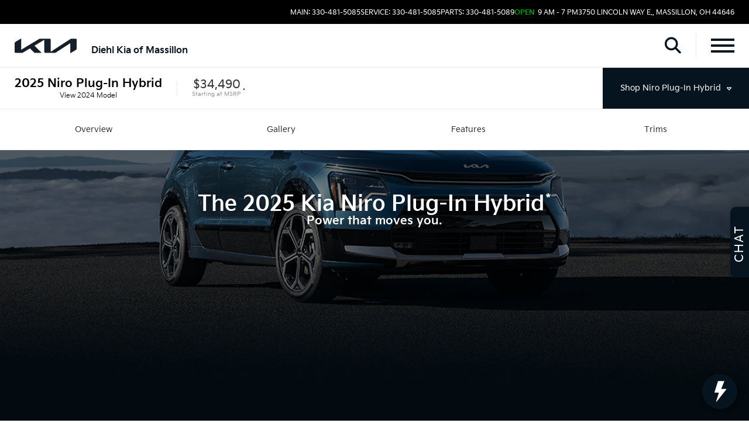

--- FILE ---
content_type: text/html; charset=UTF-8
request_url: https://www.diehlkiaofmassillon.com/research/Niro%20Plug-In%20Hybrid/
body_size: 28155
content:

<!DOCTYPE html>
<html lang="en-US">
<head>
        <meta charset="UTF-8">
    <meta name="referrer" content="no-referrer-when-downgrade"/>
    <meta http-equiv="Content-Language" content="en">
    <link rel="icon" href="https://bucket.dealervenom.com/diehl-auto/DIEHL_Primary-Logomark_Red2.png?auto=compress%2Cformat&ixlib=php-3.3.1&w=16">
        <meta name="viewport" content="width=device-width, initial-scale=1">
    <meta name="google-site-verification" content="trMt1mC0bWsAScwI2kSrscwQo2uZSJz0hM7G5Fcdluw"/>
    <link rel="preload" href="https://www.diehlkiaofmassillon.com/app/themes/dv-framework/media/js/jquery.min.js?v=1.758.363" as="script">
    <link rel="preload" href="https://www.diehlkiaofmassillon.com/app/themes/dv-framework/media/js/globalJs.js?v=1.758.298" as="script">
    <link rel="preload" href="https://www.diehlkiaofmassillon.com/app/themes/dv-framework/media/js/dv-events.js?v=1.758.284" as="script">
    <script src="https://www.diehlkiaofmassillon.com/app/themes/dv-framework/media/js/jquery.min.js?v=1.758.363"></script>
    <script src="https://www.diehlkiaofmassillon.com/app/themes/dv-framework/media/js/globalJs.js?v=1.758.298"></script>
    <script src="https://www.diehlkiaofmassillon.com/app/themes/dv-framework/media/js/dv-events.js?v=1.758.284"></script>
    <!-- DV Google Tag Manager -->
    <script>
        (function (w, d, s, l, i) {
            w[l] = w[l] || [];
            w[l].push({
                'gtm.start': new Date().getTime(),
                event: 'gtm.js'
            });
            var f = d.getElementsByTagName(s)[0],
                j = d.createElement(s),
                dl = l != 'dataLayer' ? '&l=' + l : '';
            j.async = true;
            j.src =
                'https://www.googletagmanager.com/gtm.js?id=' + i + dl;
            f.parentNode.insertBefore(j, f);
        })(window, document, 'script', 'dataLayer', 'GTM-M7J9RGP');
    </script>
    <!-- DV End Google Tag Manager -->
        <!-- Dealer Google Tag Manager -->
    <script>
        (function (w, d, s, l, i) {
            w[l] = w[l] || [];
            w[l].push({
                'gtm.start': new Date().getTime(),
                event: 'gtm.js'
            });
            var f = d.getElementsByTagName(s)[0],
                j = d.createElement(s),
                dl = l != 'dataLayer' ? '&l=' + l : '';
            j.async = true;
            j.src =
                'https://www.googletagmanager.com/gtm.js?id=' + i + dl;
            f.parentNode.insertBefore(j, f);
        })(window, document, 'script', 'dataLayer', 'GTM-5HNX5G3');
    </script>
    <!-- Dealer End Google Tag Manager -->
    	
    <script>
		window.dataLayer = window.dataLayer || [];

            function gtag() {
                dataLayer.push(arguments);
            }

            gtag('js', new Date());
            gtag('config', 'G-P6BK1TBTJE');
    </script>
        




    <link rel="preload" href="https://www.diehlkiaofmassillon.com/app/themes/dv-framework/media/css/footer.css?v=1.758.282" as="style">
    <link rel="preload" href="https://www.diehlkiaofmassillon.com/app/themes/dv-framework/media/css/slick/slick.css?v=1.758.277" as="style">
    <link rel="preload" href="https://www.diehlkiaofmassillon.com/app/themes/dv-framework/media/css/slick/slick-theme.css?v=1.758.279" as="style">
    <link rel="stylesheet" type="text/css" href="https://www.diehlkiaofmassillon.com/app/themes/dv-framework/media/css/footer.css?v=1.758.282">
    <link rel="stylesheet" type="text/css" href="https://www.diehlkiaofmassillon.com/app/themes/dv-framework/media/css/slick/slick.css?v=1.758.277">
    <link rel="stylesheet" type="text/css" href="https://www.diehlkiaofmassillon.com/app/themes/dv-framework/media/css/slick/slick-theme.css?v=1.758.279">
    <!-- Redux Styling Below -->

    <style>
        header {
            height: 116px !important;
        }

        .srp_cta:hover {
            background-color: #323a43;
        }

        .ginput_container_textarea textarea:hover {
            border-color: #05141f !important;
        }

        .primary_color,
        .dv_button {
            color: #05141f;
        }

        .dv_button {
            border-left: 10px solid#323a43;
        }

        body .btn.dds-search {
            background-color: #05141f;
        }

        button,
        .dv-button {
            background: #05141f;
            color: #ffffff;
        }

        button:hover,
        .dv-button:hover {
            background: #323a43;
        }

        .primary_background_color,
        .gform_footer input.button,
        .gform_page_footer input.button {
            background-color: #05141f;
        }

        .dv_button_reverse {
            color: #05141f;
        }

        .vdp-roadster-express {
            background-color: #063497;
            color: #ffffff !important;
            border: 1px solid#ffcc00;
        }

        .vdp-roadster-express:hover {
            background-color: #ffcc00;
            color: #063497 !important;
            border: 1px solid#063497;
        }

        .srp-roadster-express {
            background-color: #063497;
            color: #ffffff;
        }

        .srp-roadster-express:hover {
            background-color: #ffcc00;
        }

        .vdp-content .award-honor,
        .new-used,
        .incentive-items h4,
        .warranty-font-size-two,
        .total-savings,
        .map_title_bottom {
            color: #05141f;
        }

        .google-box-container-left-bottom,
        .box-three-container,
        .box-three-container-class {
            background-color: #05141f !important;
        }

        .google-circle {
            background-color: #323a43;
        }

        .secondary_color,
        .map_title_top {
            color: #323a43;
        }

        .secondary_background_color {
            background-color: #323a43;
        }

        .srp_main .block-nav li {
            background-color: #05141f;
        }

        .dropbtn {
            background-color: #05141f !important;
            color: #fff;
        }

        .gform_wrapper input:hover,
        .ginput_container_select select:hover,
        .address_state select:hover {
            border-color: #05141f !important;
        }

        .gform_footer input.button {
            border: 0 !important;
        }

        .gform_footer input.button:hover {
            border: 0 !important;
        }

        .gform_wrapper input[type=checkbox]:checked + label:before,
        .gform_wrapper input[type=radio]:checked + label:before {
            background-color: #05141f !important;
        }

        #mobile-nav-subheader {
            top: 116px;
            background: #05141f;
        }

        .brand-weight:hover {
            color: #05141f;
        }

        .sub-header,
        .subheader,
        .search-box {
            top: 116px;
        }

        .customize-support .sub-header,
        .customize-support .subheader {
            top: calc(116px +32px);
        }

        .dv-sidenav {
            background-color: #05141f !important;
            top: 116px !important;
            height: calc(100vh - 116px);
        }

        .wpb_column a {
            color: #05141f;
        }

        .not-found-button > a:hover {
            color: #05141f !important;
        }


        .internal-btn button {
            background-color: #06141f !important;
            color: #ffffff !important;
        }

        .internal-btn button:hover {
            background-color: #323b44 !important;
            color: #ffffff !important;
        }

        .internal-btn a {
            background-color: #06141f !important;
            color: #ffffff !important;
        }

        .internal-btn a:hover {
            background-color: #323b44 !important;
            color: #ffffff !important;
        }

        .internal-header {
            background: linear-gradient(rgba(50,59,68,0.79),rgba(50,59,68,0.79));
        }

        @media screen and (max-width: 1430px) {
            header {
                height: 75px !important;
            }

            .sub-header,
            .subheader {
                top: 75px !important;
            }

            .customize-support .sub-header,
            .customize-support .subheader {
                top: calc(75px +86px) !important;
            }

            .customize-support .dv-sidenav {
                top: calc(75px +86px) !important;
            }

            .customize-support #mobile-nav-subheader {
                top: calc(75px +46px) !important;
            }

            #mobile-nav-subheader {
                top: 75px !important;
            }

            .dv-sidenav {
                top: 75px !important;
                height: calc(100vh - 75px);
            }
        }
    </style>

    <link rel="preload" href="https://www.diehlkiaofmassillon.com/app/themes/dv-framework/media/js/dv-modal-disclaimer.js?v=1.758.291" as="script">
    <script src="https://www.diehlkiaofmassillon.com/app/themes/dv-framework/media/js/dv-modal-disclaimer.js?v=1.758.291"></script>

    <link rel="preload" href="https://cdn.jsdelivr.net/npm/swiper@11/swiper-bundle.min.css" as="style">
    <link rel="stylesheet" href="https://cdn.jsdelivr.net/npm/swiper@11/swiper-bundle.min.css"/>

    <link rel="preload" as="script" href="https://cdn.jsdelivr.net/npm/swiper@11/swiper-bundle.min.js">
    <script src="https://cdn.jsdelivr.net/npm/swiper@11/swiper-bundle.min.js"></script>

    <link rel="preload" href="https://www.diehlkiaofmassillon.com/app/themes/dv-framework/media/js/slick.min.js?v=1.758.319" as="script">
    <script src="https://www.diehlkiaofmassillon.com/app/themes/dv-framework/media/js/slick.min.js?v=1.758.319"></script>

    <script>
        $(document).ready(function () {
            $('body').addClass('dv-logged-out');
        });
    </script>

    <style>
        :root {
            --primary-color: #05141f;
            --secondary-color: #323a43;
            --mobile-break-point: 1430px;
            --header-height: 116px;
            --mobile-header-height: 75px;
            --header-design-background-color: #ffffff;
            --header-design-text-color: #06141f;
            --header-design-border-color: #e9e9e9;
            --menu-design-background-color: #ffffff;
            --menu-design-text-color: #06141f;
            --menu-design-text-hover-color: #ffffff;
            --menu-design-background-hover-color: #323b44;
            --brand-button-color: #06141f;
            --brand-title-color: #ffffff;
            --brand-button-hover-color: #323b44;
            --brand-title-hover-color: #ffffff;
            --swiper-theme-color: var(--primary-color);
        }
    </style>

<script>
						const _COOKIENAME = "dv_alertbar";
					</script><script>
							sessionStorage.removeItem(_COOKIENAME);
							window.sessionStorage;
						</script><script>
							sessionStorage.removeItem("dv-global-modal");
							window.sessionStorage;
						</script><!-- This site is running CAOS: Complete Analytics Optimization Suite for Wordpress --><script>
			(function(i,s,o,g,r,a,m){i['GoogleAnalyticsObject']=r;i[r]=i[r]||function(){
			(i[r].q=i[r].q||[]).push(arguments)},i[r].l=1*new Date();a=s.createElement(o),
			m=s.getElementsByTagName(o)[0];a.async=1;a.src=g;m.parentNode.insertBefore(a,m)
			})(window,document,'script','https://www.diehlkiaofmassillon.com/app/plugins/dv-google-analytics-utm/cache/local-ga.js','ga');ga('create', '', 'auto');ga('send', 'pageview');</script><title>Kia Niro Plug-In Hybrid | Diehl Kia of Massillon</title>
<meta name='robots' content='max-image-preview:large' />

<!-- Start Dealer Venom - Premium SEO by: Dealer Venom -->
<meta name="robots" content="noydir" />
<meta name="description" content="Check out all of the specs, options, and trims on the Kia Niro Plug-In Hybrid. We carry a variety of Niro Plug-In Hybrid vehicles in stock at Diehl Kia of Massillon. Come check out our model selection in Massillon, serving Canton, North Canton, Alliance and New Philadelphia." />
<meta property="og:image" content="https://bucket.dealervenom.com/diehl-auto/DIEHL-Automotive_Logo_Red.png?auto=compress%2Cformat&amp;ixlib=php-3.3.1&amp;w=150" />
<meta property="og:locale" content="en_US" />
<meta property="og:type" content="website" />
<meta property="og:title" content="Kia Niro Plug-In Hybrid | Diehl Kia of Massillon" />
<meta property="og:description" content="Check out all of the specs, options, and trims on the Kia Niro Plug-In Hybrid. We carry a variety of Niro Plug-In Hybrid vehicles in stock at Diehl Kia of Massillon. Come check out our model selection in Massillon, serving Canton, North Canton, Alliance and New Philadelphia." />
<meta property="og:url" content="https://www.diehlkiaofmassillon.com/research/niro-plug-in-hybrid/" />
<meta property="og:site_name" content="Diehl Kia of Massillon" />
<meta name="twitter:card" content="summary_large_image" />
<meta name="twitter:title" content="Kia Niro Plug-In Hybrid | Diehl Kia of Massillon" />
<meta name="twitter:description" content="Check out all of the specs, options, and trims on the Kia Niro Plug-In Hybrid. We carry a variety of Niro Plug-In Hybrid vehicles in stock at Diehl Kia of Massillon. Come check out our model selection in Massillon, serving Canton, North Canton, Alliance and New Philadelphia." />
<meta name="twitter:image" content="https://bucket.dealervenom.com/diehl-auto/DIEHL-Automotive_Logo_Red.png?auto=compress%2Cformat&amp;ixlib=php-3.3.1&amp;w=150" />
<script type="application/ld+json">{"@context":"http://schema.org","@type":"BreadcrumbList","itemListElement":[{"@type":"ListItem","position":1,"item":{"@id":"https://www.diehlkiaofmassillon.com/","name":"New &#038; Used Kia Dealership Massillon OH","image":"https://bucket.dealervenom.com/2021/07/kia-favico.jpg?auto=compress%2Cformat&ixlib=php-1.2.1&w=50"}},{"@type":"ListItem","position":2,"item":{"@id":"https://www.diehlkiaofmassillon.com/research/","name":"Research Kia Models and Trims"}},{"@type":"ListItem","position":3,"item":{"name":"Kia Niro Plug-In Hybrid"}}]}</script>
<!-- End Dealer Venom - Premium SEO by: Dealer Venom | 0.00500s -->

<link rel='dns-prefetch' href='//s.w.org' />
<link rel='preload' as='style' onload="this.onload=null;this.rel='stylesheet'" id='dv-team-members' href='https://www.diehlkiaofmassillon.com/app/plugins/dv-meet-the-team/assets/css/meet-the-team.css?ver=5.9.5' type='text/css' media='all' /><link rel='preload' as='style' onload="this.onload=null;this.rel='stylesheet'" id='wp-block-library' href='https://www.diehlkiaofmassillon.com/wp/wp-includes/css/dist/block-library/style.min.css?ver=5.9.5' type='text/css' media='all' /><style id='global-styles-inline-css' type='text/css'>
body{--wp--preset--color--black: #000000;--wp--preset--color--cyan-bluish-gray: #abb8c3;--wp--preset--color--white: #ffffff;--wp--preset--color--pale-pink: #f78da7;--wp--preset--color--vivid-red: #cf2e2e;--wp--preset--color--luminous-vivid-orange: #ff6900;--wp--preset--color--luminous-vivid-amber: #fcb900;--wp--preset--color--light-green-cyan: #7bdcb5;--wp--preset--color--vivid-green-cyan: #00d084;--wp--preset--color--pale-cyan-blue: #8ed1fc;--wp--preset--color--vivid-cyan-blue: #0693e3;--wp--preset--color--vivid-purple: #9b51e0;--wp--preset--gradient--vivid-cyan-blue-to-vivid-purple: linear-gradient(135deg,rgba(6,147,227,1) 0%,rgb(155,81,224) 100%);--wp--preset--gradient--light-green-cyan-to-vivid-green-cyan: linear-gradient(135deg,rgb(122,220,180) 0%,rgb(0,208,130) 100%);--wp--preset--gradient--luminous-vivid-amber-to-luminous-vivid-orange: linear-gradient(135deg,rgba(252,185,0,1) 0%,rgba(255,105,0,1) 100%);--wp--preset--gradient--luminous-vivid-orange-to-vivid-red: linear-gradient(135deg,rgba(255,105,0,1) 0%,rgb(207,46,46) 100%);--wp--preset--gradient--very-light-gray-to-cyan-bluish-gray: linear-gradient(135deg,rgb(238,238,238) 0%,rgb(169,184,195) 100%);--wp--preset--gradient--cool-to-warm-spectrum: linear-gradient(135deg,rgb(74,234,220) 0%,rgb(151,120,209) 20%,rgb(207,42,186) 40%,rgb(238,44,130) 60%,rgb(251,105,98) 80%,rgb(254,248,76) 100%);--wp--preset--gradient--blush-light-purple: linear-gradient(135deg,rgb(255,206,236) 0%,rgb(152,150,240) 100%);--wp--preset--gradient--blush-bordeaux: linear-gradient(135deg,rgb(254,205,165) 0%,rgb(254,45,45) 50%,rgb(107,0,62) 100%);--wp--preset--gradient--luminous-dusk: linear-gradient(135deg,rgb(255,203,112) 0%,rgb(199,81,192) 50%,rgb(65,88,208) 100%);--wp--preset--gradient--pale-ocean: linear-gradient(135deg,rgb(255,245,203) 0%,rgb(182,227,212) 50%,rgb(51,167,181) 100%);--wp--preset--gradient--electric-grass: linear-gradient(135deg,rgb(202,248,128) 0%,rgb(113,206,126) 100%);--wp--preset--gradient--midnight: linear-gradient(135deg,rgb(2,3,129) 0%,rgb(40,116,252) 100%);--wp--preset--duotone--dark-grayscale: url('#wp-duotone-dark-grayscale');--wp--preset--duotone--grayscale: url('#wp-duotone-grayscale');--wp--preset--duotone--purple-yellow: url('#wp-duotone-purple-yellow');--wp--preset--duotone--blue-red: url('#wp-duotone-blue-red');--wp--preset--duotone--midnight: url('#wp-duotone-midnight');--wp--preset--duotone--magenta-yellow: url('#wp-duotone-magenta-yellow');--wp--preset--duotone--purple-green: url('#wp-duotone-purple-green');--wp--preset--duotone--blue-orange: url('#wp-duotone-blue-orange');--wp--preset--font-size--small: 13px;--wp--preset--font-size--medium: 20px;--wp--preset--font-size--large: 36px;--wp--preset--font-size--x-large: 42px;}.has-black-color{color: var(--wp--preset--color--black) !important;}.has-cyan-bluish-gray-color{color: var(--wp--preset--color--cyan-bluish-gray) !important;}.has-white-color{color: var(--wp--preset--color--white) !important;}.has-pale-pink-color{color: var(--wp--preset--color--pale-pink) !important;}.has-vivid-red-color{color: var(--wp--preset--color--vivid-red) !important;}.has-luminous-vivid-orange-color{color: var(--wp--preset--color--luminous-vivid-orange) !important;}.has-luminous-vivid-amber-color{color: var(--wp--preset--color--luminous-vivid-amber) !important;}.has-light-green-cyan-color{color: var(--wp--preset--color--light-green-cyan) !important;}.has-vivid-green-cyan-color{color: var(--wp--preset--color--vivid-green-cyan) !important;}.has-pale-cyan-blue-color{color: var(--wp--preset--color--pale-cyan-blue) !important;}.has-vivid-cyan-blue-color{color: var(--wp--preset--color--vivid-cyan-blue) !important;}.has-vivid-purple-color{color: var(--wp--preset--color--vivid-purple) !important;}.has-black-background-color{background-color: var(--wp--preset--color--black) !important;}.has-cyan-bluish-gray-background-color{background-color: var(--wp--preset--color--cyan-bluish-gray) !important;}.has-white-background-color{background-color: var(--wp--preset--color--white) !important;}.has-pale-pink-background-color{background-color: var(--wp--preset--color--pale-pink) !important;}.has-vivid-red-background-color{background-color: var(--wp--preset--color--vivid-red) !important;}.has-luminous-vivid-orange-background-color{background-color: var(--wp--preset--color--luminous-vivid-orange) !important;}.has-luminous-vivid-amber-background-color{background-color: var(--wp--preset--color--luminous-vivid-amber) !important;}.has-light-green-cyan-background-color{background-color: var(--wp--preset--color--light-green-cyan) !important;}.has-vivid-green-cyan-background-color{background-color: var(--wp--preset--color--vivid-green-cyan) !important;}.has-pale-cyan-blue-background-color{background-color: var(--wp--preset--color--pale-cyan-blue) !important;}.has-vivid-cyan-blue-background-color{background-color: var(--wp--preset--color--vivid-cyan-blue) !important;}.has-vivid-purple-background-color{background-color: var(--wp--preset--color--vivid-purple) !important;}.has-black-border-color{border-color: var(--wp--preset--color--black) !important;}.has-cyan-bluish-gray-border-color{border-color: var(--wp--preset--color--cyan-bluish-gray) !important;}.has-white-border-color{border-color: var(--wp--preset--color--white) !important;}.has-pale-pink-border-color{border-color: var(--wp--preset--color--pale-pink) !important;}.has-vivid-red-border-color{border-color: var(--wp--preset--color--vivid-red) !important;}.has-luminous-vivid-orange-border-color{border-color: var(--wp--preset--color--luminous-vivid-orange) !important;}.has-luminous-vivid-amber-border-color{border-color: var(--wp--preset--color--luminous-vivid-amber) !important;}.has-light-green-cyan-border-color{border-color: var(--wp--preset--color--light-green-cyan) !important;}.has-vivid-green-cyan-border-color{border-color: var(--wp--preset--color--vivid-green-cyan) !important;}.has-pale-cyan-blue-border-color{border-color: var(--wp--preset--color--pale-cyan-blue) !important;}.has-vivid-cyan-blue-border-color{border-color: var(--wp--preset--color--vivid-cyan-blue) !important;}.has-vivid-purple-border-color{border-color: var(--wp--preset--color--vivid-purple) !important;}.has-vivid-cyan-blue-to-vivid-purple-gradient-background{background: var(--wp--preset--gradient--vivid-cyan-blue-to-vivid-purple) !important;}.has-light-green-cyan-to-vivid-green-cyan-gradient-background{background: var(--wp--preset--gradient--light-green-cyan-to-vivid-green-cyan) !important;}.has-luminous-vivid-amber-to-luminous-vivid-orange-gradient-background{background: var(--wp--preset--gradient--luminous-vivid-amber-to-luminous-vivid-orange) !important;}.has-luminous-vivid-orange-to-vivid-red-gradient-background{background: var(--wp--preset--gradient--luminous-vivid-orange-to-vivid-red) !important;}.has-very-light-gray-to-cyan-bluish-gray-gradient-background{background: var(--wp--preset--gradient--very-light-gray-to-cyan-bluish-gray) !important;}.has-cool-to-warm-spectrum-gradient-background{background: var(--wp--preset--gradient--cool-to-warm-spectrum) !important;}.has-blush-light-purple-gradient-background{background: var(--wp--preset--gradient--blush-light-purple) !important;}.has-blush-bordeaux-gradient-background{background: var(--wp--preset--gradient--blush-bordeaux) !important;}.has-luminous-dusk-gradient-background{background: var(--wp--preset--gradient--luminous-dusk) !important;}.has-pale-ocean-gradient-background{background: var(--wp--preset--gradient--pale-ocean) !important;}.has-electric-grass-gradient-background{background: var(--wp--preset--gradient--electric-grass) !important;}.has-midnight-gradient-background{background: var(--wp--preset--gradient--midnight) !important;}.has-small-font-size{font-size: var(--wp--preset--font-size--small) !important;}.has-medium-font-size{font-size: var(--wp--preset--font-size--medium) !important;}.has-large-font-size{font-size: var(--wp--preset--font-size--large) !important;}.has-x-large-font-size{font-size: var(--wp--preset--font-size--x-large) !important;}
</style>
<link rel='preload' as='style' onload="this.onload=null;this.rel='stylesheet'" id='auth0-widget' href='https://www.diehlkiaofmassillon.com/app/plugins/auth0/assets/css/main.css?ver=5.9.5' type='text/css' media='all' /><link rel='preload' as='style' onload="this.onload=null;this.rel='stylesheet'" id='dv-leads' href='https://www.diehlkiaofmassillon.com/app/plugins/dv-leads/public/css/dv-leads-public.css?ver=1.0.1' type='text/css' media='all' /><link rel='preload' as='style' onload="this.onload=null;this.rel='stylesheet'" id='menu-image' href='https://www.diehlkiaofmassillon.com/app/plugins/dv-menu-image/menu-image.css?ver=1.1' type='text/css' media='all' /><link rel='preload' as='style' onload="this.onload=null;this.rel='stylesheet'" id='wpa-css' href='https://www.diehlkiaofmassillon.com/app/plugins/honeypot/includes/css/wpa.css?ver=2.2.09' type='text/css' media='all' /><link rel='preload' as='style' onload="this.onload=null;this.rel='stylesheet'" id='dv-offers-styles' href='https://www.diehlkiaofmassillon.com/app/themes/dv-framework/media/css/dv-offers/dv-offers.css?ver=1.758.329' type='text/css' media='all' /><link rel='preload' as='style' onload="this.onload=null;this.rel='stylesheet'" id='globalStyle' href='https://www.diehlkiaofmassillon.com/app/themes/dv-framework/media/css/globalStyle.css?ver=1.766.110' type='text/css' media='all' /><link rel='preload' as='style' onload="this.onload=null;this.rel='stylesheet'" id='dv-modal-styles' href='https://www.diehlkiaofmassillon.com/app/themes/dv-framework/media/css/dv-modal/dv-modal.css?ver=1.758.284' type='text/css' media='all' /><link rel='preload' as='style' onload="this.onload=null;this.rel='stylesheet'" id='ag-modal-form-styles' href='https://www.diehlkiaofmassillon.com/app/themes/dv-framework/media/css/ag-modal-form/ag-modal-form.css?ver=1.758.283' type='text/css' media='all' /><link rel='preload' as='style' onload="this.onload=null;this.rel='stylesheet'" id='vehicle-models-menu' href='https://www.diehlkiaofmassillon.com/app/themes/dv-framework/media/css/vehicle-models-menu/vehicle-models-menu.css?ver=1.758.281' type='text/css' media='all' /><link rel='preload' as='style' onload="this.onload=null;this.rel='stylesheet'" id='style' href='https://www.diehlkiaofmassillon.com/app/themes/dv-diehl-kia-massillon/style.css?ver=1.758.287' type='text/css' media='all' /><link rel='preload' as='style' onload="this.onload=null;this.rel='stylesheet'" id='fontawesome' href='https://www.diehlkiaofmassillon.com/app/themes/dv-framework/media/css/fontawesome/css/all.min.css?ver=1.758.788' type='text/css' media='all' /><link rel='preload' as='style' onload="this.onload=null;this.rel='stylesheet'" id='vcv:assets:front:style' href='https://www.diehlkiaofmassillon.com/app/plugins/visualcomposer/public/dist/front.bundle.css?ver=45.10.0' type='text/css' media='all' /><style id='vcv:assets:front:style:87868-inline-css' type='text/css'>
.vce{margin-bottom:30px}.vce-row-container{width:100%}.vce-row{display:-ms-flexbox;display:flex;-ms-flex-direction:column;flex-direction:column;margin-left:0;position:relative;transition:box-shadow .2s}.vce-row,.vce-row-content>.vce-col:last-child{margin-right:0}.vce-row-full-height{min-height:100vh}.vce-row-content{-ms-flex-pack:start;-ms-flex-line-pack:start;-ms-flex-align:start;align-content:flex-start;align-items:flex-start;display:-ms-flexbox;display:flex;-ms-flex:1 1 auto;flex:1 1 auto;-ms-flex-direction:row;flex-direction:row;-ms-flex-wrap:wrap;flex-wrap:wrap;justify-content:flex-start;min-height:1em;position:relative}.vce-row-wrap--reverse>.vce-row-content{-ms-flex-line-pack:end;-ms-flex-align:end;align-content:flex-end;align-items:flex-end;-ms-flex-wrap:wrap-reverse;flex-wrap:wrap-reverse}.vce-row-columns--top>.vce-row-content{-ms-flex-line-pack:start;align-content:flex-start}.vce-row-columns--top.vce-row-wrap--reverse>.vce-row-content{-ms-flex-line-pack:end;align-content:flex-end}.vce-row-columns--middle>.vce-row-content{-ms-flex-line-pack:center;align-content:center}.vce-row-columns--bottom>.vce-row-content{-ms-flex-line-pack:end;align-content:flex-end}.vce-row-columns--bottom.vce-row-wrap--reverse>.vce-row-content{-ms-flex-line-pack:start;align-content:flex-start}.vce-row-columns--bottom>.vce-row-content:after,.vce-row-columns--middle>.vce-row-content:after,.vce-row-columns--top>.vce-row-content:after{content:"";display:block;height:0;overflow:hidden;visibility:hidden;width:100%}.vce-row-content--middle>.vce-row-content>.vce-col>.vce-col-inner{-ms-flex-pack:center;display:-ms-flexbox;display:flex;-ms-flex-direction:column;flex-direction:column;justify-content:center}.vce-row-content--bottom>.vce-row-content>.vce-col>.vce-col-inner{-ms-flex-pack:end;display:-ms-flexbox;display:flex;-ms-flex-direction:column;flex-direction:column;justify-content:flex-end}.vce-row-equal-height>.vce-row-content{-ms-flex-align:stretch;align-items:stretch}.vce-row-columns--stretch>.vce-row-content{-ms-flex-line-pack:stretch;-ms-flex-align:stretch;align-content:stretch;align-items:stretch}.vce-row[data-vce-full-width=true]{box-sizing:border-box;position:relative}.vce-row[data-vce-stretch-content=true]{padding-left:30px;padding-right:30px}.vce-row[data-vce-stretch-content=true].vce-row-no-paddings{padding-left:0;padding-right:0}.vce-row.vce-element--has-background{padding-left:30px;padding-right:30px;padding-top:30px}.vce-row.vce-element--has-background[data-vce-full-width=true]:not([data-vce-stretch-content=true]){padding-left:0;padding-right:0}.vce-row.vce-element--has-background.vce-row--has-col-background{padding-bottom:30px}.vce-row>.vce-row-content>.vce-col.vce-col--all-last{margin-right:0}.rtl .vce-row>.vce-row-content>.vce-col.vce-col--all-last,.rtl.vce-row>.vce-row-content>.vce-col.vce-col--all-last{margin-left:0}@media (min-width:0) and (max-width:543px){.vce-row.vce-element--xs--has-background{padding-left:30px;padding-right:30px;padding-top:30px}.vce-row.vce-element--xs--has-background[data-vce-full-width=true]:not([data-vce-stretch-content=true]){padding-left:0;padding-right:0}.vce-row.vce-element--has-background.vce-row--xs--has-col-background,.vce-row.vce-element--xs--has-background.vce-row--has-col-background,.vce-row.vce-element--xs--has-background.vce-row--xs--has-col-background{padding-bottom:30px}.vce-row>.vce-row-content>.vce-col.vce-col--xs-last{margin-right:0}.rtl .vce-row>.vce-row-content>.vce-col.vce-col--xs-last,.rtl.vce-row>.vce-row-content>.vce-col.vce-col--xs-last{margin-left:0}}@media (min-width:544px) and (max-width:767px){.vce-row.vce-element--sm--has-background{padding-left:30px;padding-right:30px;padding-top:30px}.vce-row.vce-element--sm--has-background[data-vce-full-width=true]:not([data-vce-stretch-content=true]){padding-left:0;padding-right:0}.vce-row.vce-element--has-background.vce-row--sm--has-col-background,.vce-row.vce-element--sm--has-background.vce-row--has-col-background,.vce-row.vce-element--sm--has-background.vce-row--sm--has-col-background{padding-bottom:30px}.vce-row>.vce-row-content>.vce-col.vce-col--sm-last{margin-right:0}.rtl .vce-row>.vce-row-content>.vce-col.vce-col--sm-last,.rtl.vce-row>.vce-row-content>.vce-col.vce-col--sm-last{margin-left:0}}@media (min-width:768px) and (max-width:991px){.vce-row.vce-element--md--has-background{padding-left:30px;padding-right:30px;padding-top:30px}.vce-row.vce-element--md--has-background[data-vce-full-width=true]:not([data-vce-stretch-content=true]){padding-left:0;padding-right:0}.vce-row.vce-element--has-background.vce-row--md--has-col-background,.vce-row.vce-element--md--has-background.vce-row--has-col-background,.vce-row.vce-element--md--has-background.vce-row--md--has-col-background{padding-bottom:30px}.vce-row>.vce-row-content>.vce-col.vce-col--md-last{margin-right:0}.rtl .vce-row>.vce-row-content>.vce-col.vce-col--md-last,.rtl.vce-row>.vce-row-content>.vce-col.vce-col--md-last{margin-left:0}}@media (min-width:992px) and (max-width:1199px){.vce-row.vce-element--lg--has-background{padding-left:30px;padding-right:30px;padding-top:30px}.vce-row.vce-element--lg--has-background[data-vce-full-width=true]:not([data-vce-stretch-content=true]){padding-left:0;padding-right:0}.vce-row.vce-element--has-background.vce-row--lg--has-col-background,.vce-row.vce-element--lg--has-background.vce-row--has-col-background,.vce-row.vce-element--lg--has-background.vce-row--lg--has-col-background{padding-bottom:30px}.vce-row>.vce-row-content>.vce-col.vce-col--lg-last{margin-right:0}.rtl .vce-row>.vce-row-content>.vce-col.vce-col--lg-last,.rtl.vce-row>.vce-row-content>.vce-col.vce-col--lg-last{margin-left:0}}@media (min-width:1200px){.vce-row.vce-element--xl--has-background{padding-left:30px;padding-right:30px;padding-top:30px}.vce-row.vce-element--xl--has-background[data-vce-full-width=true]:not([data-vce-stretch-content=true]){padding-left:0;padding-right:0}.vce-row.vce-element--has-background.vce-row--xl--has-col-background,.vce-row.vce-element--xl--has-background.vce-row--has-col-background,.vce-row.vce-element--xl--has-background.vce-row--xl--has-col-background{padding-bottom:30px}.vce-row>.vce-row-content>.vce-col.vce-col--xl-last{margin-right:0}.rtl .vce-row>.vce-row-content>.vce-col.vce-col--xl-last,.rtl.vce-row>.vce-row-content>.vce-col.vce-col--xl-last{margin-left:0}}.vce-col{box-sizing:border-box;display:-ms-flexbox;display:flex;-ms-flex:0 0 100%;flex:0 0 100%;max-width:100%;min-width:1em;position:relative}.vce-col--auto{-ms-flex-preferred-size:auto;-ms-flex:1;flex:1;flex-basis:auto}.vce-col-content,.vce-col-inner{overflow-wrap:break-word;position:relative;transition:box-shadow .2s}.vce-col-inner{width:100%}.vce-col-direction--rtl{direction:rtl}.vce-element--has-background>.vce-col-inner>.vce-col-content{padding-left:30px;padding-right:30px;padding-top:30px}.vce-col.vce-col--all-hide{display:none}@media (min-width:0),print{.vce-col--xs-auto{-ms-flex:1 1 0;flex:1 1 0;width:auto}.vce-col--xs-1{-ms-flex:0 0 100%;flex:0 0 100%;max-width:100%}.vce-col.vce-col--xs-visible{display:-ms-flexbox;display:flex}.vce-col.vce-col--xs-hide{display:none}}.vce-row-container>.vce-row>.vce-row-content>.vce-col>.vce-col-inner{padding:0}@media (min-width:544px),print{.vce-col--sm-auto{-ms-flex:1 1 0;flex:1 1 0;width:auto}.vce-col--sm-1{-ms-flex:0 0 100%;flex:0 0 100%;max-width:100%}.vce-col.vce-col--sm-visible{display:-ms-flexbox;display:flex}.vce-col.vce-col--sm-hide{display:none}}@media (min-width:768px),print{.vce-col--md-auto{-ms-flex:1 1 0;flex:1 1 0;width:auto}.vce-col--md-1{-ms-flex:0 0 100%;flex:0 0 100%;max-width:100%}.vce-col.vce-col--md-visible{display:-ms-flexbox;display:flex}.vce-col.vce-col--md-hide{display:none}}@media print,screen and (min-width:992px){.vce-col--lg-auto{-ms-flex:1 1 0;flex:1 1 0;width:1px}.vce-col--lg-1{-ms-flex:0 0 100%;flex:0 0 100%;max-width:100%}.vce-col.vce-col--lg-visible{display:-ms-flexbox;display:flex}.vce-col.vce-col--lg-hide{display:none}}@media (min-width:1200px),print{.vce-col--xl-auto{-ms-flex:1 1 0;flex:1 1 0;width:auto}.vce-col--xl-1{-ms-flex:0 0 100%;flex:0 0 100%;max-width:100%}.vce-col.vce-col--xl-visible{display:-ms-flexbox;display:flex}.vce-col.vce-col--xl-hide{display:none}}@media (min-width:0) and (max-width:543px){.vce-element--xs--has-background>.vce-col-inner>.vce-col-content{padding-left:30px;padding-right:30px;padding-top:30px}}@media (min-width:544px) and (max-width:767px){.vce-element--sm--has-background>.vce-col-inner>.vce-col-content{padding-left:30px;padding-right:30px;padding-top:30px}}@media (min-width:768px) and (max-width:991px){.vce-element--md--has-background>.vce-col-inner>.vce-col-content{padding-left:30px;padding-right:30px;padding-top:30px}}@media (min-width:992px) and (max-width:1199px){.vce-element--lg--has-background>.vce-col-inner>.vce-col-content{padding-left:30px;padding-right:30px;padding-top:30px}}@media (min-width:1200px){.vce-element--xl--has-background>.vce-col-inner>.vce-col-content{padding-left:30px;padding-right:30px;padding-top:30px}}.vce-row--col-gap-30>.vce-row-content>.vce-col{margin-right:30px}.vce-row--col-gap-30>.vce-row-content>.vce-column-resizer .vce-column-resizer-handler{width:30px}.rtl .vce-row--col-gap-30>.vce-row-content>.vce-col,.rtl.vce-row--col-gap-30>.vce-row-content>.vce-col{margin-left:30px;margin-right:0}@media all and (min-width:768px),print{.vce-row--col-gap-30[data-vce-do-apply*=c5acc90e]>.vce-row-content>.vce-col--md-auto{-webkit-flex:1 1 0;flex:1 1 0;max-width:none;width:auto}}
</style>
<link rel="https://api.w.org/" href="https://www.diehlkiaofmassillon.com/wp-json/" /><link rel="alternate" type="application/json" href="https://www.diehlkiaofmassillon.com/wp-json/wp/v2/pages/87868" /><link rel="EditURI" type="application/rsd+xml" title="RSD" href="https://www.diehlkiaofmassillon.com/wp/xmlrpc.php?rsd" />
<link rel="wlwmanifest" type="application/wlwmanifest+xml" href="https://www.diehlkiaofmassillon.com/wp/wp-includes/wlwmanifest.xml" /> 
<link rel="alternate" type="application/json+oembed" href="https://www.diehlkiaofmassillon.com/wp-json/oembed/1.0/embed?url=https%3A%2F%2Fwww.diehlkiaofmassillon.com%2Fresearch%2Fniro-plug-in-hybrid%2F" />
<link rel="alternate" type="text/xml+oembed" href="https://www.diehlkiaofmassillon.com/wp-json/oembed/1.0/embed?url=https%3A%2F%2Fwww.diehlkiaofmassillon.com%2Fresearch%2Fniro-plug-in-hybrid%2F&#038;format=xml" />
               <!-- Stream WordPress user activity plugin v3.6.0 -->
<noscript><style>.vce-row-container .vcv-lozad {display: none}</style></noscript><meta name="generator" content="Powered by Visual Composer Website Builder - fast and easy-to-use drag and drop visual editor for WordPress."/><!-- HFCM by 99 Robots - Snippet # 10: DA Meta -->
<!--Dealer Alchemist-->
<meta name="facebook-domain-verification" content="57qkuysq3ny5jxp3bkfoto9oh6g81r" />
<!-- /end HFCM by 99 Robots -->
<!-- HFCM by 99 Robots - Snippet # 9: DA VLA -->
<!-- Dealer Alchemist VLA Tag -->
<meta name="google-site-verification" content="zW7ousOzFUrf4GmPLgxFYBjkl7J3ceAnzNvE-raUa3c" />
<!-- Dealer Alchemist VLA Tag -->
<!-- /end HFCM by 99 Robots -->
<!-- HFCM by 99 Robots - Snippet # 8: Clarivoy -->
<!-- Clarivoy Tracking Code -->
<script type="text/javascript" src="//tags-cdn.clarivoy.com/diehlauto/td/tva/loader.js"></script>
<!-- End Clarivoy Tracking Code -->
<!-- /end HFCM by 99 Robots -->
<!-- HFCM by 99 Robots - Snippet # 7: DA GTM Header -->
<!-- Dealer Alchemist Google Tag Manager -->
<script>(function(w,d,s,l,i){w[l]=w[l]||[];w[l].push({'gtm.start':
new Date().getTime(),event:'gtm.js'});var f=d.getElementsByTagName(s)[0],
j=d.createElement(s),dl=l!='dataLayer'?'&l='+l:'';j.async=true;j.src=
'https://www.googletagmanager.com/gtm.js?id='+i+dl;f.parentNode.insertBefore(j,f);
})(window,document,'script','dataLayer','GTM-PM4CFFJG');</script>
<!-- End Google Tag Manager -->
<!-- /end HFCM by 99 Robots -->
<!-- HFCM by 99 Robots - Snippet # 5: Fullpath Email Solution -->
<!-- Fullpath Starts -->
<script type="text/javascript">
	_40nmcid = '40NM-18903-1';
    (function() {
      var nm = document.createElement('script'); nm.type = 'text/javascript'; nm.async = true;
      nm.src = ('https:' == document.location.protocol ? 'https://' : 'http://') + 
      'cdn.autoleadstar.com/track-'+_40nmcid+'.js';
	  var s = document.getElementsByTagName('script')[0]; s.parentNode.insertBefore(nm,s);apiDomain = 'https://autoleadstar.com';
    })();
</script>
<!-- Fullpath Ends -->
<!-- /end HFCM by 99 Robots -->
<style type="text/css">#wpadminbar, #wpadminbar .menupop .ab-sub-wrapper, .ab-sub-secondary, #wpadminbar .quicklinks .menupop ul.ab-sub-secondary,#wpadminbar .quicklinks .menupop ul.ab-sub-secondary .ab-submenu {background:#2a2e35}#wpadminbar a.ab-item, #wpadminbar>#wp-toolbar span.ab-label, #wpadminbar>#wp-toolbar span.noticon, #wpadminbar .ab-icon:before,#wpadminbar .ab-item:before {color:#b7bbcc}#wpadminbar .quicklinks .menupop ul li a, #wpadminbar .quicklinks .menupop ul li a strong, #wpadminbar .quicklinks .menupop.hover ul li a,#wpadminbar.nojs .quicklinks .menupop:hover ul li a {color:#b7bbcc; font-size:13px !important }#wpadminbar .ab-top-menu>li.hover>.ab-item,#wpadminbar.nojq .quicklinks .ab-top-menu>li>.ab-item:focus,#wpadminbar:not(.mobile) .ab-top-menu>li:hover>.ab-item,#wpadminbar:not(.mobile) .ab-top-menu>li>.ab-item:focus{background:#2a2e35; color:#ffffff}#wpadminbar:not(.mobile)>#wp-toolbar a:focus span.ab-label,#wpadminbar:not(.mobile)>#wp-toolbar li:hover span.ab-label,#wpadminbar>#wp-toolbar li.hover span.ab-label, #wpadminbar.mobile .quicklinks .hover .ab-icon:before,#wpadminbar.mobile .quicklinks .hover .ab-item:before, #wpadminbar .quicklinks .menupop .ab-sub-secondary>li .ab-item:focus a,#wpadminbar .quicklinks .menupop .ab-sub-secondary>li>a:hover {color:#ffffff}#wpadminbar .quicklinks .ab-sub-wrapper .menupop.hover>a,#wpadminbar .quicklinks .menupop ul li a:focus,#wpadminbar .quicklinks .menupop ul li a:focus strong,#wpadminbar .quicklinks .menupop ul li a:hover,#wpadminbar .quicklinks .menupop ul li a:hover strong,#wpadminbar .quicklinks .menupop.hover ul li a:focus,#wpadminbar .quicklinks .menupop.hover ul li a:hover,#wpadminbar li #adminbarsearch.adminbar-focused:before,#wpadminbar li .ab-item:focus:before,#wpadminbar li a:focus .ab-icon:before,#wpadminbar li.hover .ab-icon:before,#wpadminbar li.hover .ab-item:before,#wpadminbar li:hover #adminbarsearch:before,#wpadminbar li:hover .ab-icon:before,#wpadminbar li:hover .ab-item:before,#wpadminbar.nojs .quicklinks .menupop:hover ul li a:focus,#wpadminbar.nojs .quicklinks .menupop:hover ul li a:hover, #wpadminbar .quicklinks .ab-sub-wrapper .menupop.hover>a .blavatar,#wpadminbar .quicklinks li a:focus .blavatar,#wpadminbar .quicklinks li a:hover .blavatar{color:#ffffff}#wpadminbar .menupop .ab-sub-wrapper, #wpadminbar .shortlink-input {background:#2a2e35}#wpadminbar .ab-submenu .ab-item, #wpadminbar .quicklinks .menupop ul.ab-submenu li a,#wpadminbar .quicklinks .menupop ul.ab-submenu li a.ab-item {color:#ffffff}#wpadminbar .ab-submenu .ab-item:hover, #wpadminbar .quicklinks .menupop ul.ab-submenu li a:hover,#wpadminbar .quicklinks .menupop ul.ab-submenu li a.ab-item:hover {color:#b7bbcc}.quicklinks li.wpshapere_site_title a{ outline:none; border:none;}.quicklinks li.wpshapere_site_title {width:180px !important;margin-top:3px !important;}.quicklinks li.wpshapere_site_title a{outline:none; border:none;}.quicklinks li.wpshapere_site_title a, .quicklinks li.wpshapere_site_title a:hover, .quicklinks li.wpshapere_site_title a:focus {background:url(https://bucket.dealervenom.com/assets/autogo/logos/AutoGO-Logo-White-XL.png?auto=compress%2Cformat&ixlib=php-1.2.1&w=400) 15px 3px no-repeat !important; text-indent:-9999px !important; width:auto;background-size:50%!important;}</style>    <link rel='canonical' href='https://www.diehlkiaofmassillon.com/research/niro-plug-in-hybrid/' /></head>
<body>
    <style>
	header {
		background: #ffffff	}

	header,
	header .ag-brand-logo,
	header .ag-dealer-logo,
	header .ag-dealer-info {
		border-color: #e9e9e9	}

	header .ag-dealer-logo a,
	header .ag-dealer-logo h3,
	header .ag-dealer-info a,
	header .ag-dealer-nav #main_nav_menu #menu-main-nav-menu>li>a {
		color: #06141f !important
	}

	header .ag-dealer-nav #main_nav_menu #menu-main-nav-menu>li>ul a {
		color: #06141f !important
	}

	header .ag-dealer-nav #main_nav_menu #menu-main-nav-menu>li>ul>li.dv-submenu-model-selector .dv-submenu-dealer-models p a {
		color: #fff !important
	}

	header .ag-dealer-nav #main_nav_menu #menu-main-nav-menu>li>ul a:hover {
		color: #ffffff !important
	}

	header #menu-main-nav-menu li.has-sub ul {
		background-color: #ffffff !important;
	}

	header #menu-main-nav-menu li.has-sub ul a:hover {
		background-color: #323b44 !important;
		color: #ffffff !important
	}

	@media screen and (max-width: 1430px) {
		header .ag-dealer-info {
			border-right: 1px solid var(--header-design-border-color)
		}

		header .ag-dealer-brand-logo-container {
			flex: 1
		}

		header .ag-dealer-nav {
			display: none
		}

		header .ag-dealer-logo {
			margin-right: auto
		}
	}

	.ag-hero {
		height: calc(100vh - 75px - 50px - 93px) !important
	}

	@media screen and (max-width: 1542px) {
		.ag-hero {
			height: calc(100vh - 75px - 50px - 161px) !important
		}
	}

	@media screen and (max-width: 1024px) {
		.ag-hero {
			height: calc(100vh - 75px - 50px - 229px) !important
		}
	}

	@media screen and (max-width: 768px) {
		.ag-hero {
			height: 300px !important
		}
	}

	</style>
<style>
	.ag-top-nav {
		padding: 12.5px 25px;
		background: #000000;
		display: flex;
		display: -webkit-flex;
		display: -ms-flexbox;
		flex-flow: row nowrap;
		align-items: center;
		justify-content: flex-end;
		position: sticky;
		top: 0;
		z-index: 150;
		gap: 12.5px
	}

	.ag-top-nav .ag-top-nav-item a {
		font-size: clamp(10px, 1vw, 12px);
		line-height: 100%;
		color: #ffffff;
		text-transform: uppercase;
		text-align: center;
		display: inline-block;
		vertical-align: center;
	}

	.ag-top-nav .ag-top-nav-item span.mb-bhi-display span {
		font-size: clamp(10px, 1vw, 12px);
		line-height: 100%;
		color: #ffffff;
		text-transform: uppercase;
		text-align: center;
		display: inline-block;
	}

	.ag-top-nav .ag-top-nav-item span.mb-bhi-display span b {
		color: #00a900;
		font-weight: bold;
		margin-right: 2px;
	}

	.ag-top-nav .ag-top-nav-item span.mb-bhi-display {
		display: inline-block;
		vertical-align: top;
	}


	.ag-top-nav-mobile {
		padding: 12.5px;
		background: #000000;
		display: none;
		flex-flow: row nowrap;
		align-items: center;
		justify-content: center;
		position: sticky;
		top: 0;
		z-index: 150;
		gap: 12.5px
	}

	.ag-top-nav-mobile .ag-top-nav-item a {
		font-size: clamp(9px, 1vw, 12px);
		line-height: 100%;
		color: #ffffff;
		text-transform: uppercase;
		text-align: center;
		display: inline-block;
		vertical-align: center;
	}

	.ag-top-nav-mobile .ag-top-nav-item span.mb-bhi-display span {
		font-size: clamp(9px, 1vw, 12px);
		line-height: 100%;
		color: #ffffff;
		text-transform: uppercase;
		text-align: center;
		display: inline-block;
	}

	.ag-top-nav-mobile .ag-top-nav-item span.mb-bhi-display span b {
		color: #00a900;
		font-weight: bold;
		margin-right: 2px;
	}

	.ag-top-nav-mobile .ag-top-nav-item span.mb-bhi-display {
		display: inline-block;
		vertical-align: top;
	}

	@media screen and (max-width: 769px) {
		.ag-top-nav {
			display: none
		}
		.ag-top-nav-mobile {
			display: flex;
			display: -webkit-flex;
			display: -ms-flexbox;
		}
	}

	@media print {
		.ag-top-nav {
			display: none
		}
		.ag-top-nav-mobile {
			display: none;
		}
	}

			.vdp_main body .sub-header,
		.vdp_main body .subheader {
			top: 116px !important
		}

		.vdp_main .fixed-info-container {
			top: 222px !important
		}
		@media screen and (min-width: 769px) {
			header {
				top: 41px !important
			}
		}
	</style>
	<div class="ag-top-nav">
		<div class="ag-top-nav-item">
	<a href="tel:330-481-5085" title="Call Main at Diehl Kia of Massillon" data-ag-event="cta_interaction">Main: 330-481-5085</a>
</div>
<div class="ag-top-nav-item">
	<a href="tel:330-481-5086" title="Call Service at Diehl Kia of Massillon" data-ag-event="cta_interaction">Service: 330-481-5085</a>
</div>
<div class="ag-top-nav-item">
	<a href="tel:330-481-5089" title="Call Parts at Diehl Kia of Massillon" data-ag-event="cta_interaction">Parts: 330-481-5089</a>
</div>
<div class="ag-top-nav-item">
	<a href="/hours-and-directions/" title="Get Hours and Directions to Diehl Kia of Massillon" data-ag-event="cta_interaction">
<span class="mb-bhi-display mb-bhi-open"><span class="mb-bhi-oc-text"><span class="mbhi_dv_header mbhi_open"><b>Open</b></span> 9 AM - 7 PM</span></span></a>
</div>
<div class="ag-top-nav-item">
	<a href="https://goo.gl/maps/vJRNEjdqU6pF7Ejv7" target="_blank" title="Get Directions to Diehl Kia of Massillon" data-ag-event="getDirections">3750 Lincoln Way E., Massillon, OH 44646</a>
</div>	</div>

	<div class="ag-top-nav-mobile">
		<div class="ag-top-nav-item">
  <a href="/hours-and-directions/" title="Get Sales Hours for Diehl Kia of Massillon" data-ag-event="cta_interaction">
    SALES HOURS: <div class="mabel-bhi-businesshours-inline"><span class="mbhi-is-current"><span class="mabel-bhi-day">Tuesday </span> 9 AM - 7 PM</span></div>

  </a> 
  <span style="color:white;"> | </span> 
  <a href="/hours-and-directions/" title="Get Service Hours for Diehl Kia of Massillon" data-ag-event="cta_interaction">
    SERVICE HOURS: <div class="mabel-bhi-businesshours-inline"><span class="mbhi-is-current"><span class="mabel-bhi-day">Tuesday </span> 7:30 AM - 5:30 PM</span></div>

  </a>
</div>	</div>
<header>
	<div class="ag-dealer-brand-logo-container">
					<div class="ag-brand-logo">
				<a data-ag-event="media_interaction" href="/" title="KIA">
					<img src="https://bucket.dealervenom.com/assets/oem/kia/kia-logo-black-transparent.png?auto=compress%2Cformat&ixlib=php-1.2.1&h=25" alt="KIA" />
				</a>
			</div>
				<div class="ag-dealer-logo">
			<a data-ag-event="media_interaction" href="/" title="Diehl Kia of Massillon">
									<h2>Diehl Kia of Massillon</h2>
							</a>
		</div>
	</div>
	<div class="ag-dealer-nav">
		<nav class="ag-desktop-menu" aria-label="Desktop Menu">
			<div id="main_nav_menu" class="menu-main-nav-menu-container"><ul id="menu-main-nav-menu" class="menu"><li id="menu-item-32" class="menu-item menu-item-type-post_type menu-item-object-page menu-item-has-children has-sub"><a data-ag-event="menu_interaction" style="" data-element_type="kia-niro-plug-in-hybrid" href="https://www.diehlkiaofmassillon.com/new-vehicles/" class="menu-image-title-after"><span class="menu-image-title">New <i class="fas fa-chevron-down menu-chev"></i></span></a>
<ul>
	<li id="menu-item-663" class="menu-half menu-item menu-item-type-custom menu-item-object-custom"><a data-ag-event="menu_interaction" style="" data-element_type="new" href="/new-vehicles/" class="menu-image-title-after"><span class="menu-image-title">Shop all New</span></a></li>
	<li id="menu-item-154840" class="menu-half menu-item menu-item-type-post_type menu-item-object-page"><a data-ag-event="menu_interaction" style="" data-element_type="new" href="https://www.diehlkiaofmassillon.com/schedule-test-drive/" class="menu-image-title-after"><span class="menu-image-title">Schedule Test Drive</span></a></li>
	<li id="menu-item-154828" class="menu-half menu-item menu-item-type-post_type menu-item-object-page"><a data-ag-event="menu_interaction" style="" data-element_type="new" href="https://www.diehlkiaofmassillon.com/value-trade/" class="menu-image-title-after"><span class="menu-image-title">Sell Or Trade</span></a></li>
	<li id="menu-item-154830" class="menu-half menu-item menu-item-type-post_type menu-item-object-page"><a data-ag-event="menu_interaction" style="" data-element_type="new" href="https://www.diehlkiaofmassillon.com/vehicle-finder-service/" class="menu-image-title-after"><span class="menu-image-title">Vehicle Finder Service</span></a></li>
	<li id="menu-item-154837" class="menu-half menu-item menu-item-type-post_type menu-item-object-page"><a data-ag-event="menu_interaction" style="" data-element_type="new" href="https://www.diehlkiaofmassillon.com/order-a-vehicle/" class="menu-image-title-after"><span class="menu-image-title">Order a Vehicle</span></a></li>
	<li id="menu-item-154851" class="menu-half menu-item menu-item-type-post_type menu-item-object-page"><a data-ag-event="menu_interaction" style="" data-element_type="new" href="https://www.diehlkiaofmassillon.com/service/kia-warranty/" class="menu-image-title-after"><span class="menu-image-title">Kia New Vehicle Warranty</span></a></li>
	<li id="menu-item-7569" class="dv-submenu-model-selector menu-item menu-item-type-custom menu-item-object-custom"><a data-ag-event="menu_interaction" style="" data-element_type="new" href="#!" class="menu-image-title-after"><span class="menu-image-title">
		<style type='text/css'>
		header #menu-main-nav-menu li.has-sub ul .dv-submenu-item a:hover{ background-color: #05141f !important }header #menu-main-nav-menu li.has-sub ul .dv-submenu-item a:hover span{ color: #fff !important }header #menu-main-nav-menu li.has-sub ul .dv-submenu-item a span{ color: #fff !important }#menu-main-nav-menu .dv-submenu-model-selector .dv-vehicle-menu-scroll { color: #fff !important }header #menu-main-nav-menu li.has-sub ul .dv-submenu-model-selector{ background-color: #323a43 !important }
		</style>
	<script>
	$('.dv-submenu-model-selector > a').contents().unwrap();
	$('.dv-submenu-model-selector > span').contents().unwrap();
	</script><div class="dv-vehicle-menu-model-wrapper"><div class='dv-submenu-dealer-models kia-suv--cuv--mpv'><p><a href='/new-vehicles/?make=Kia&body=SUV&body=Van&body=Hatchback' title='Shop SUV / CUV / MPV' class='dv-submenu-bodystyle-link'>SUV / CUV / MPV</a></p><div class="dv-submenu-item-wrapper"><div class='dv-submenu-item'><a href='/new-vehicles/?make=Kia&model=Carnival Hybrid' title='Kia Carnival Hybrid' class='dv-submenu-item-link'><div class='dv-submenu-item-img'><img src='https://bucket.dealeralchemist.com/assets/oem/kia/model-carousel/carnival-hybrid.png?auto=compress%2Cformat&ixlib=php-1.2.1&width=50' alt='Kia Carnival Hybrid'/></div><div class='dv-submenu-item-modelinfo'><span class='dv-submenu-item-modelname'>Carnival Hybrid</span><span class='dv-submenu-item-stockcount'>14 in Stock</span></div></a></div><div class='dv-submenu-item'><a href='/new-vehicles/?make=Kia&model=Carnival' title='Kia Carnival MPV' class='dv-submenu-item-link'><div class='dv-submenu-item-img'><img src='https://bucket.dealeralchemist.com/assets/oem/kia/model-carousel/carnival.png?auto=compress%2Cformat&ixlib=php-1.2.1&width=50' alt='Kia Carnival MPV'/></div><div class='dv-submenu-item-modelinfo'><span class='dv-submenu-item-modelname'>Carnival MPV</span><span class='dv-submenu-item-stockcount'>36 in Stock</span></div></a></div><div class='dv-submenu-item'><a href='/new-vehicles/?make=Kia&model=Seltos' title='Kia Seltos' class='dv-submenu-item-link'><div class='dv-submenu-item-img'><img src='https://bucket.dealeralchemist.com/assets/oem/kia/model-carousel/seltos.png?auto=compress%2Cformat&ixlib=php-1.2.1&width=50' alt='Kia Seltos'/></div><div class='dv-submenu-item-modelinfo'><span class='dv-submenu-item-modelname'>Seltos</span><span class='dv-submenu-item-stockcount'>89 in Stock</span></div></a></div><div class='dv-submenu-item'><a href='/new-vehicles/?make=Kia&model=Sorento' title='Kia Sorento' class='dv-submenu-item-link'><div class='dv-submenu-item-img'><img src='https://bucket.dealeralchemist.com/assets/oem/kia/model-carousel/sorento.png?auto=compress%2Cformat&ixlib=php-1.2.1&width=50' alt='Kia Sorento'/></div><div class='dv-submenu-item-modelinfo'><span class='dv-submenu-item-modelname'>Sorento</span><span class='dv-submenu-item-stockcount'>86 in Stock</span></div></a></div><div class='dv-submenu-item'><a href='/new-vehicles/?make=Kia&model=Soul' title='Kia Soul' class='dv-submenu-item-link'><div class='dv-submenu-item-img'><img src='https://bucket.dealeralchemist.com/assets/oem/kia/model-carousel/soul.png?auto=compress%2Cformat&ixlib=php-1.2.1&width=50' alt='Kia Soul'/></div><div class='dv-submenu-item-modelinfo'><span class='dv-submenu-item-modelname'>Soul</span><span class='dv-submenu-item-stockcount'>4 in Stock</span></div></a></div><div class='dv-submenu-item'><a href='/new-vehicles/?make=Kia&model=Sportage' title='Kia Sportage' class='dv-submenu-item-link'><div class='dv-submenu-item-img'><img src='https://bucket.dealeralchemist.com/assets/oem/kia/model-carousel/sportage.png?auto=compress%2Cformat&ixlib=php-1.2.1&width=50' alt='Kia Sportage'/></div><div class='dv-submenu-item-modelinfo'><span class='dv-submenu-item-modelname'>Sportage</span><span class='dv-submenu-item-stockcount'>131 in Stock</span></div></a></div><div class='dv-submenu-item'><a href='/new-vehicles/?make=Kia&model=Sportage Hybrid' title='Kia Sportage Hybrid' class='dv-submenu-item-link'><div class='dv-submenu-item-img'><img src='https://bucket.dealeralchemist.com/assets/oem/kia/model-carousel/sportage-hybrid.png?auto=compress%2Cformat&ixlib=php-1.2.1&width=50' alt='Kia Sportage Hybrid'/></div><div class='dv-submenu-item-modelinfo'><span class='dv-submenu-item-modelname'>Sportage Hybrid</span><span class='dv-submenu-item-stockcount'>49 in Stock</span></div></a></div><div class='dv-submenu-item'><a href='/new-vehicles/?make=Kia&model=Sportage Plug-In Hybrid' title='Kia Sportage Plug-In Hybrid' class='dv-submenu-item-link'><div class='dv-submenu-item-img'><img src='https://bucket.dealeralchemist.com/assets/oem/kia/model-carousel/sportage-plugin-hybrid.png?auto=compress%2Cformat&ixlib=php-1.2.1&width=50' alt='Kia Sportage Plug-In Hybrid'/></div><div class='dv-submenu-item-modelinfo'><span class='dv-submenu-item-modelname'>Sportage Plug-In Hybrid</span><span class='dv-submenu-item-stockcount'>1 in Stock</span></div></a></div><div class='dv-submenu-item'><a href='/new-vehicles/?make=Kia&model=Telluride' title='Kia Telluride' class='dv-submenu-item-link'><div class='dv-submenu-item-img'><img src='https://bucket.dealeralchemist.com/assets/oem/kia/model-carousel/telluride.png?auto=compress%2Cformat&ixlib=php-1.2.1&width=50' alt='Kia Telluride'/></div><div class='dv-submenu-item-modelinfo'><span class='dv-submenu-item-modelname'>Telluride</span><span class='dv-submenu-item-stockcount'>54 in Stock</span></div></a></div></div></div><div class='dv-submenu-dealer-models kia-hybrid--electric'><p><a href='/new-vehicles/?make=Kia&fuel=Hybrid&fuel=Electric' title='Shop Hybrid / Electric' class='dv-submenu-bodystyle-link'>Hybrid / Electric</a></p><div class="dv-submenu-item-wrapper"><div class='dv-submenu-item'><a href='/new-vehicles/?make=Kia&model=Carnival Hybrid' title='Kia Carnival Hybrid' class='dv-submenu-item-link'><div class='dv-submenu-item-img'><img src='https://bucket.dealeralchemist.com/assets/oem/kia/model-carousel/carnival-hybrid.png?auto=compress%2Cformat&ixlib=php-1.2.1&width=50' alt='Kia Carnival Hybrid'/></div><div class='dv-submenu-item-modelinfo'><span class='dv-submenu-item-modelname'>Carnival Hybrid</span><span class='dv-submenu-item-stockcount'>14 in Stock</span></div></a></div><div class='dv-submenu-item'><a href='/new-vehicles/?make=Kia&model=EV6' title='Kia EV6' class='dv-submenu-item-link'><div class='dv-submenu-item-img'><img src='https://bucket.dealeralchemist.com/assets/oem/kia/model-carousel/ev6.png?auto=compress%2Cformat&ixlib=php-1.2.1&width=50' alt='Kia EV6'/></div><div class='dv-submenu-item-modelinfo'><span class='dv-submenu-item-modelname'>EV6</span><span class='dv-submenu-item-stockcount'>3 in Stock</span></div></a></div><div class='dv-submenu-item'><a href='/new-vehicles/?make=Kia&model=EV9' title='Kia EV9' class='dv-submenu-item-link'><div class='dv-submenu-item-img'><img src='https://bucket.dealeralchemist.com/assets/oem/kia/model-carousel/ev9.png?auto=compress%2Cformat&ixlib=php-1.2.1&width=50' alt='Kia EV9'/></div><div class='dv-submenu-item-modelinfo'><span class='dv-submenu-item-modelname'>EV9</span><span class='dv-submenu-item-stockcount'>3 in Stock</span></div></a></div><div class='dv-submenu-item'><a href='/new-vehicles/?make=Kia&model=Niro' title='Kia Niro' class='dv-submenu-item-link'><div class='dv-submenu-item-img'><img src='https://bucket.dealeralchemist.com/assets/oem/kia/model-carousel/niro.png?auto=compress%2Cformat&ixlib=php-1.2.1&width=50' alt='Kia Niro'/></div><div class='dv-submenu-item-modelinfo'><span class='dv-submenu-item-modelname'>Niro</span><span class='dv-submenu-item-stockcount'>5 in Stock</span></div></a></div><div class='dv-submenu-item'><a href='/new-vehicles/?make=Kia&model=Niro EV' title='Kia Niro EV' class='dv-submenu-item-link'><div class='dv-submenu-item-img'><img src='https://bucket.dealeralchemist.com/assets/oem/kia/model-carousel/niro-ev.png?auto=compress%2Cformat&ixlib=php-1.2.1&width=50' alt='Kia Niro EV'/></div><div class='dv-submenu-item-modelinfo'><span class='dv-submenu-item-modelname'>Niro EV</span><span class='dv-submenu-item-stockcount'>1 in Stock</span></div></a></div><div class='dv-submenu-item'><a href='/new-vehicles/?make=Kia&model=Niro Plug-In Hybrid' title='Kia Niro Plug-In Hybrid' class='dv-submenu-item-link'><div class='dv-submenu-item-img'><img src='https://bucket.dealeralchemist.com/assets/oem/kia/model-carousel/niro-phev.png?auto=compress%2Cformat&ixlib=php-1.2.1&width=50' alt='Kia Niro Plug-In Hybrid'/></div><div class='dv-submenu-item-modelinfo'><span class='dv-submenu-item-modelname'>Niro Plug-In Hybrid</span><span class='dv-submenu-item-stockcount'>3 in Stock</span></div></a></div><div class='dv-submenu-item'><a href='/new-vehicles/?make=Kia&model=Sorento Hybrid' title='Kia Sorento Hybrid' class='dv-submenu-item-link'><div class='dv-submenu-item-img'><img src='https://bucket.dealeralchemist.com/assets/oem/kia/model-carousel/sorento-hybrid.png?auto=compress%2Cformat&ixlib=php-1.2.1&width=50' alt='Kia Sorento Hybrid'/></div><div class='dv-submenu-item-modelinfo'><span class='dv-submenu-item-modelname'>Sorento Hybrid</span><span class='dv-submenu-item-stockcount'>7 in Stock</span></div></a></div><div class='dv-submenu-item'><a href='/research/Sorento Plug-In Hybrid/' title='Kia Sorento Plug-In Hybrid' class='dv-submenu-item-link'><div class='dv-submenu-item-img'><img src='https://bucket.dealeralchemist.com/assets/oem/kia/model-carousel/sorento-phev.png?auto=compress%2Cformat&ixlib=php-1.2.1&width=50' alt='Kia Sorento Plug-In Hybrid'/></div><div class='dv-submenu-item-modelinfo'><span class='dv-submenu-item-modelname'>Sorento Plug-In Hybrid</span><span class='dv-submenu-item-stockcount'>0 in Stock</span></div></a></div><div class='dv-submenu-item'><a href='/new-vehicles/?make=Kia&model=Sportage Hybrid' title='Kia Sportage Hybrid' class='dv-submenu-item-link'><div class='dv-submenu-item-img'><img src='https://bucket.dealeralchemist.com/assets/oem/kia/model-carousel/sportage-hybrid.png?auto=compress%2Cformat&ixlib=php-1.2.1&width=50' alt='Kia Sportage Hybrid'/></div><div class='dv-submenu-item-modelinfo'><span class='dv-submenu-item-modelname'>Sportage Hybrid</span><span class='dv-submenu-item-stockcount'>49 in Stock</span></div></a></div><div class='dv-submenu-item'><a href='/new-vehicles/?make=Kia&model=Sportage Plug-In Hybrid' title='Kia Sportage Plug-In Hybrid' class='dv-submenu-item-link'><div class='dv-submenu-item-img'><img src='https://bucket.dealeralchemist.com/assets/oem/kia/model-carousel/sportage-plugin-hybrid.png?auto=compress%2Cformat&ixlib=php-1.2.1&width=50' alt='Kia Sportage Plug-In Hybrid'/></div><div class='dv-submenu-item-modelinfo'><span class='dv-submenu-item-modelname'>Sportage Plug-In Hybrid</span><span class='dv-submenu-item-stockcount'>1 in Stock</span></div></a></div></div></div><div class='dv-submenu-dealer-models kia-sedan'><p><a href='/new-vehicles/?make=Kia&body=Sedan' title='Shop Sedan' class='dv-submenu-bodystyle-link'>Sedan</a></p><div class="dv-submenu-item-wrapper"><div class='dv-submenu-item'><a href='/new-vehicles/?make=Kia&model=K4' title='Kia K4' class='dv-submenu-item-link'><div class='dv-submenu-item-img'><img src='https://bucket.dealeralchemist.com/assets/oem/kia/model-carousel/k4.png?auto=compress%2Cformat&ixlib=php-1.2.1&width=50' alt='Kia K4'/></div><div class='dv-submenu-item-modelinfo'><span class='dv-submenu-item-modelname'>K4</span><span class='dv-submenu-item-stockcount'>54 in Stock</span></div></a></div><div class='dv-submenu-item'><a href='/new-vehicles/?make=Kia&model=K5' title='Kia K5' class='dv-submenu-item-link'><div class='dv-submenu-item-img'><img src='https://bucket.dealeralchemist.com/assets/oem/kia/model-carousel/k5.png?auto=compress%2Cformat&ixlib=php-1.2.1&width=50' alt='Kia K5'/></div><div class='dv-submenu-item-modelinfo'><span class='dv-submenu-item-modelname'>K5</span><span class='dv-submenu-item-stockcount'>57 in Stock</span></div></a></div></div></div></div><script>
		$('.dv-submenu-model-selector a:empty').remove();
		$('.dv-submenu-model-selector .dv-submenu-dealer-models > a:first-child').contents().unwrap();
	</script></span></a></li>
</ul>
</li>
<li id="menu-item-662" class="menu-item menu-item-type-custom menu-item-object-custom menu-item-has-children has-sub"><a data-ag-event="menu_interaction" style="" data-element_type="kia-niro-plug-in-hybrid" href="/used-vehicles/" class="menu-image-title-after"><span class="menu-image-title">Pre-Owned <i class="fas fa-chevron-down menu-chev"></i></span></a>
<ul>
	<li id="menu-item-154852" class="menu-item menu-item-type-post_type menu-item-object-page"><a data-ag-event="menu_interaction" style="" data-element_type="pre-owned" href="https://www.diehlkiaofmassillon.com/used-vehicles/" class="menu-image-title-after"><span class="menu-image-title">Shop All Pre-Owned</span></a></li>
	<li id="menu-item-3260" class="menu-item menu-item-type-custom menu-item-object-custom"><a data-ag-event="menu_interaction" style="" data-element_type="pre-owned" href="/used-vehicles/?flags.type=Certified" class="menu-image-title-after"><span class="menu-image-title">Certified Pre-Owned Vehicles</span></a></li>
	<li id="menu-item-154834" class="menu-item menu-item-type-post_type menu-item-object-page"><a data-ag-event="menu_interaction" style="" data-element_type="pre-owned" href="https://www.diehlkiaofmassillon.com/kia-certified-program/" class="menu-image-title-after"><span class="menu-image-title">Kia Certified Program</span></a></li>
	<li id="menu-item-582" class="menu-item menu-item-type-custom menu-item-object-custom"><a data-ag-event="menu_interaction" style="" data-element_type="pre-owned" href="/used-vehicles/?finalPriceRange=$10,000%20and%20Below" class="menu-image-title-after"><span class="menu-image-title">Vehicles Under $10K</span></a></li>
	<li id="menu-item-154829" class="menu-item menu-item-type-post_type menu-item-object-page"><a data-ag-event="menu_interaction" style="" data-element_type="pre-owned" href="https://www.diehlkiaofmassillon.com/value-trade/" class="menu-image-title-after"><span class="menu-image-title">Sell Or Trade</span></a></li>
	<li id="menu-item-154831" class="menu-item menu-item-type-post_type menu-item-object-page"><a data-ag-event="menu_interaction" style="" data-element_type="pre-owned" href="https://www.diehlkiaofmassillon.com/vehicle-finder-service/" class="menu-image-title-after"><span class="menu-image-title">Vehicle Finder Service</span></a></li>
</ul>
</li>
<li id="menu-item-877953" class="menu-item menu-item-type-custom menu-item-object-custom menu-item-has-children has-sub"><a data-ag-event="menu_interaction" style="color: #238705 !important" data-element_type="kia-niro-plug-in-hybrid" href="/new-vehicles/?fuel=Electric&amp;fuel=Hybrid" class="menu-image-title-after"><span class="menu-image-title">EV/Hybrid</span></a>
<ul>
	<li id="menu-item-877955" class="menu-item menu-item-type-custom menu-item-object-custom"><a data-ag-event="menu_interaction" style="" data-element_type="ev/hybrid" href="/ev-research/" class="menu-image-title-after"><span class="menu-image-title">EV Research</span></a></li>
	<li id="menu-item-877956" class="menu-item menu-item-type-custom menu-item-object-custom"><a data-ag-event="menu_interaction" style="" data-element_type="ev/hybrid" href="/new-vehicles/?fuel=Electric&amp;fuel=Hybrid" class="menu-image-title-after"><span class="menu-image-title">EV/Hybrid Inventory</span></a></li>
	<li id="menu-item-877957" class="menu-item menu-item-type-custom menu-item-object-custom"><a data-ag-event="menu_interaction" style="" data-element_type="ev/hybrid" href="/research/ev9/" class="menu-image-title-after"><span class="menu-image-title">Kia EV9</span></a></li>
</ul>
</li>
<li id="menu-item-3054" class="menu-item menu-item-type-post_type menu-item-object-page menu-item-has-children has-sub"><a data-ag-event="menu_interaction" style="" data-element_type="kia-niro-plug-in-hybrid" href="https://www.diehlkiaofmassillon.com/finance/" class="menu-image-title-after"><span class="menu-image-title">Finance <i class="fas fa-chevron-down menu-chev"></i></span></a>
<ul>
	<li id="menu-item-3055" class="menu-item menu-item-type-post_type menu-item-object-page"><a data-ag-event="menu_interaction" style="" data-element_type="finance" href="https://www.diehlkiaofmassillon.com/finance/" class="menu-image-title-after"><span class="menu-image-title">Finance Center</span></a></li>
	<li id="menu-item-3056" class="menu-item menu-item-type-post_type menu-item-object-page"><a data-ag-event="menu_interaction" style="" data-element_type="finance" href="https://www.diehlkiaofmassillon.com/finance/finance-application/" class="menu-image-title-after"><span class="menu-image-title">Finance Application</span></a></li>
	<li id="menu-item-253003" class="menu-item menu-item-type-post_type menu-item-object-page"><a data-ag-event="menu_interaction" style="" data-element_type="finance" href="https://www.diehlkiaofmassillon.com/finance/get-pre-approved/" class="menu-image-title-after"><span class="menu-image-title">Get Pre-Approved</span></a></li>
	<li id="menu-item-154656" class="menu-item menu-item-type-post_type menu-item-object-page"><a data-ag-event="menu_interaction" style="" data-element_type="finance" href="https://www.diehlkiaofmassillon.com/finance/payments-calculator/" class="menu-image-title-after"><span class="menu-image-title">Payment Calculator</span></a></li>
	<li id="menu-item-154707" class="menu-item menu-item-type-post_type menu-item-object-page"><a data-ag-event="menu_interaction" style="" data-element_type="finance" href="https://www.diehlkiaofmassillon.com/finance/buy-vs-lease/" class="menu-image-title-after"><span class="menu-image-title">Buy Vs Lease</span></a></li>
	<li id="menu-item-886653" class="menu-item menu-item-type-post_type menu-item-object-page"><a data-ag-event="menu_interaction" style="" data-element_type="finance" href="https://www.diehlkiaofmassillon.com/vehicle-protection-products/" class="menu-image-title-after"><span class="menu-image-title">Vehicle Protection Products</span></a></li>
</ul>
</li>
<li id="menu-item-3140" class="menu-item menu-item-type-post_type menu-item-object-page menu-item-has-children has-sub"><a data-ag-event="menu_interaction" style="" data-element_type="kia-niro-plug-in-hybrid" href="https://www.diehlkiaofmassillon.com/service/" class="menu-image-title-after"><span class="menu-image-title">Service &#038; Parts <i class="fas fa-chevron-down menu-chev"></i></span></a>
<ul>
	<li id="menu-item-3143" class="menu-item menu-item-type-post_type menu-item-object-page"><a data-ag-event="menu_interaction" style="" data-element_type="service-&#038;-parts" href="https://www.diehlkiaofmassillon.com/service/" class="menu-image-title-after"><span class="menu-image-title">Service Center</span></a></li>
	<li id="menu-item-3141" class="menu-item menu-item-type-post_type menu-item-object-page"><a data-ag-event="menu_interaction" style="" data-element_type="service-&#038;-parts" href="https://www.diehlkiaofmassillon.com/service/schedule-service/" class="menu-image-title-after"><span class="menu-image-title">Schedule Service</span></a></li>
	<li id="menu-item-154832" class="menu-item menu-item-type-post_type menu-item-object-page"><a data-ag-event="menu_interaction" style="" data-element_type="service-&#038;-parts" href="https://www.diehlkiaofmassillon.com/collision/" class="menu-image-title-after"><span class="menu-image-title">Collision</span></a></li>
	<li id="menu-item-362419" class="menu-item menu-item-type-custom menu-item-object-custom"><a data-ag-event="menu_interaction" style="" data-element_type="service-&#038;-parts" href="/service/service-financing/" class="menu-image-title-after"><span class="menu-image-title">Service Finance Options</span></a></li>
	<li id="menu-item-154838" class="menu-item menu-item-type-post_type menu-item-object-page"><a data-ag-event="menu_interaction" style="" data-element_type="service-&#038;-parts" href="https://www.diehlkiaofmassillon.com/preventative-maintenance/" class="menu-image-title-after"><span class="menu-image-title">Preventative Maintenance</span></a></li>
	<li id="menu-item-154836" class="menu-item menu-item-type-post_type menu-item-object-page"><a data-ag-event="menu_interaction" style="" data-element_type="service-&#038;-parts" href="https://www.diehlkiaofmassillon.com/service/kia-warranty/" class="menu-image-title-after"><span class="menu-image-title">Kia Warranty</span></a></li>
	<li id="menu-item-7394" class="menu-item menu-item-type-post_type menu-item-object-page"><a data-ag-event="menu_interaction" style="" data-element_type="service-&#038;-parts" href="https://www.diehlkiaofmassillon.com/parts/" class="menu-image-title-after"><span class="menu-image-title">Parts Center</span></a></li>
	<li id="menu-item-3142" class="menu-item menu-item-type-post_type menu-item-object-page"><a data-ag-event="menu_interaction" style="" data-element_type="service-&#038;-parts" href="https://www.diehlkiaofmassillon.com/parts/order-parts/" class="menu-image-title-after"><span class="menu-image-title">Order Parts</span></a></li>
	<li id="menu-item-154835" class="menu-item menu-item-type-post_type menu-item-object-page"><a data-ag-event="menu_interaction" style="" data-element_type="service-&#038;-parts" href="https://www.diehlkiaofmassillon.com/genuine-parts/" class="menu-image-title-after"><span class="menu-image-title">Genuine Parts</span></a></li>
	<li id="menu-item-154884" class="menu-item menu-item-type-custom menu-item-object-custom"><a data-ag-event="menu_interaction" style="" data-element_type="service-&#038;-parts" target="_blank" href="https://www.thekiatiresource.com/?uid=2FA0CAFD-B9FA-69AF-76A570E3E4A03472&amp;login" class="menu-image-title-after"><span class="menu-image-title">Kia Tire Store</span></a></li>
</ul>
</li>
<li id="menu-item-3416" class="menu-item menu-item-type-custom menu-item-object-custom menu-item-has-children has-sub"><a data-ag-event="menu_interaction" style="" data-element_type="kia-niro-plug-in-hybrid" href="#/" class="menu-image-title-after"><span class="menu-image-title">Specials <i class="fas fa-chevron-down menu-chev"></i></span></a>
<ul>
	<li id="menu-item-3417" class="menu-item menu-item-type-custom menu-item-object-custom"><a data-ag-event="menu_interaction" style="" data-element_type="specials" href="/specials/new-vehicle/" class="menu-image-title-after"><span class="menu-image-title">New Vehicle Specials</span></a></li>
	<li id="menu-item-897596" class="menu-item menu-item-type-custom menu-item-object-custom"><a data-ag-event="menu_interaction" style="" data-element_type="specials" href="/used-vehicles/?flags.type=Certified%20Used%20Special" class="menu-image-title-after"><span class="menu-image-title">CERTIFIED PRE-OWNED VEHICLE SPECIALS</span></a></li>
	<li id="menu-item-3415" class="menu-item menu-item-type-custom menu-item-object-custom"><a data-ag-event="menu_interaction" style="" data-element_type="specials" href="/used-vehicles/?flags.type=Special" class="menu-image-title-after"><span class="menu-image-title">Pre-Owned Vehicle Specials</span></a></li>
	<li id="menu-item-4869" class="menu-item menu-item-type-custom menu-item-object-custom"><a data-ag-event="menu_interaction" style="" data-element_type="specials" href="/specials/service/" class="menu-image-title-after"><span class="menu-image-title">Service &#038; Parts Specials</span></a></li>
</ul>
</li>
<li id="menu-item-154611" class="menu-item menu-item-type-post_type menu-item-object-page current-page-ancestor menu-item-has-children has-sub"><a data-ag-event="menu_interaction" style="" data-element_type="kia-niro-plug-in-hybrid" href="https://www.diehlkiaofmassillon.com/research/" class="menu-image-title-after"><span class="menu-image-title">Research</span></a>
<ul>
	<li id="menu-item-154916" class="menu-item menu-item-type-custom menu-item-object-custom"><a data-ag-event="menu_interaction" style="" data-element_type="" href="/research/" class="menu-image-title-after"><span class="menu-image-title">See All Models</span></a></li>
	<li id="menu-item-867613" class="menu-item menu-item-type-post_type menu-item-object-page"><a data-ag-event="menu_interaction" style="" data-element_type="" href="https://www.diehlkiaofmassillon.com/research/ev9/" class="menu-image-title-after"><span class="menu-image-title">Kia EV9</span></a></li>
	<li id="menu-item-154673" class="menu-item menu-item-type-post_type menu-item-object-page"><a data-ag-event="menu_interaction" style="" data-element_type="" href="https://www.diehlkiaofmassillon.com/research/carnival-mpv/" class="menu-image-title-after"><span class="menu-image-title">Kia Carnival MPV</span></a></li>
	<li id="menu-item-154672" class="menu-item menu-item-type-post_type menu-item-object-page"><a data-ag-event="menu_interaction" style="" data-element_type="" href="https://www.diehlkiaofmassillon.com/research/ev6/" class="menu-image-title-after"><span class="menu-image-title">Kia EV6</span></a></li>
	<li id="menu-item-154675" class="menu-item menu-item-type-post_type menu-item-object-page"><a data-ag-event="menu_interaction" style="" data-element_type="" href="https://www.diehlkiaofmassillon.com/research/forte/" class="menu-image-title-after"><span class="menu-image-title">Kia Forte</span></a></li>
	<li id="menu-item-154676" class="menu-item menu-item-type-post_type menu-item-object-page"><a data-ag-event="menu_interaction" style="" data-element_type="" href="https://www.diehlkiaofmassillon.com/research/k5/" class="menu-image-title-after"><span class="menu-image-title">Kia K5</span></a></li>
	<li id="menu-item-154681" class="menu-item menu-item-type-post_type menu-item-object-page"><a data-ag-event="menu_interaction" style="" data-element_type="" href="https://www.diehlkiaofmassillon.com/research/seltos/" class="menu-image-title-after"><span class="menu-image-title">Kia Seltos</span></a></li>
	<li id="menu-item-154678" class="menu-item menu-item-type-post_type menu-item-object-page"><a data-ag-event="menu_interaction" style="" data-element_type="" href="https://www.diehlkiaofmassillon.com/research/sorento/" class="menu-image-title-after"><span class="menu-image-title">Kia Sorento</span></a></li>
	<li id="menu-item-154680" class="menu-item menu-item-type-post_type menu-item-object-page"><a data-ag-event="menu_interaction" style="" data-element_type="" href="https://www.diehlkiaofmassillon.com/research/soul/" class="menu-image-title-after"><span class="menu-image-title">Kia Soul</span></a></li>
	<li id="menu-item-154679" class="menu-item menu-item-type-post_type menu-item-object-page"><a data-ag-event="menu_interaction" style="" data-element_type="" href="https://www.diehlkiaofmassillon.com/research/sportage/" class="menu-image-title-after"><span class="menu-image-title">Kia Sportage</span></a></li>
	<li id="menu-item-154674" class="menu-item menu-item-type-post_type menu-item-object-page"><a data-ag-event="menu_interaction" style="" data-element_type="" href="https://www.diehlkiaofmassillon.com/research/stinger/" class="menu-image-title-after"><span class="menu-image-title">Kia Stinger</span></a></li>
	<li id="menu-item-154677" class="menu-item menu-item-type-post_type menu-item-object-page"><a data-ag-event="menu_interaction" style="" data-element_type="" href="https://www.diehlkiaofmassillon.com/research/telluride/" class="menu-image-title-after"><span class="menu-image-title">Kia Telluride</span></a></li>
</ul>
</li>
<li id="menu-item-2614" class="menu-item menu-item-type-custom menu-item-object-custom menu-item-has-children has-sub"><a data-ag-event="menu_interaction" style="" data-element_type="kia-niro-plug-in-hybrid" href="#/" class="menu-image-title-after"><span class="menu-image-title">Dealership <i class="fas fa-chevron-down menu-chev"></i></span></a>
<ul>
	<li id="menu-item-3052" class="menu-item menu-item-type-post_type menu-item-object-page"><a data-ag-event="menu_interaction" style="" data-element_type="dealership" href="https://www.diehlkiaofmassillon.com/about/" class="menu-image-title-after"><span class="menu-image-title">About Us</span></a></li>
	<li id="menu-item-379529" class="menu-item menu-item-type-custom menu-item-object-custom"><a data-ag-event="menu_interaction" style="" data-element_type="dealership" href="https://www.diehlkiaofmassillon.com/category/blog/" class="menu-image-title-after"><span class="menu-image-title">Blog</span></a></li>
	<li id="menu-item-3053" class="menu-item menu-item-type-post_type menu-item-object-page"><a data-ag-event="menu_interaction" style="" data-element_type="dealership" href="https://www.diehlkiaofmassillon.com/contact/" class="menu-image-title-after"><span class="menu-image-title">Contact Us</span></a></li>
	<li id="menu-item-885749" class="menu-item menu-item-type-post_type menu-item-object-page"><a data-ag-event="menu_interaction" style="" data-element_type="dealership" href="https://www.diehlkiaofmassillon.com/the-diehl-difference/" class="menu-image-title-after"><span class="menu-image-title">The Diehl Difference</span></a></li>
	<li id="menu-item-154650" class="menu-item menu-item-type-post_type menu-item-object-page"><a data-ag-event="menu_interaction" style="" data-element_type="dealership" href="https://www.diehlkiaofmassillon.com/hours-and-directions/" class="menu-image-title-after"><span class="menu-image-title">Hours &amp; Directions</span></a></li>
	<li id="menu-item-574627" class="menu-item menu-item-type-post_type menu-item-object-page"><a data-ag-event="menu_interaction" style="" data-element_type="dealership" href="https://www.diehlkiaofmassillon.com/meet-the-team/" class="menu-image-title-after"><span class="menu-image-title">Meet The Team</span></a></li>
	<li id="menu-item-154839" class="menu-item menu-item-type-post_type menu-item-object-page"><a data-ag-event="menu_interaction" style="" data-element_type="dealership" href="https://www.diehlkiaofmassillon.com/reviews/" class="menu-image-title-after"><span class="menu-image-title">Reviews</span></a></li>
	<li id="menu-item-735889" class="menu-item menu-item-type-post_type menu-item-object-page"><a data-ag-event="menu_interaction" style="" data-element_type="dealership" href="https://www.diehlkiaofmassillon.com/faq/" class="menu-image-title-after"><span class="menu-image-title">FAQ</span></a></li>
	<li id="menu-item-154601" class="menu-item menu-item-type-post_type menu-item-object-page menu-item-privacy-policy"><a data-ag-event="menu_interaction" style="" data-element_type="dealership" href="https://www.diehlkiaofmassillon.com/privacy-policy/" class="menu-image-title-after"><span class="menu-image-title">Privacy Policy</span></a></li>
</ul>
</li>
</ul></div>		</nav>
	</div>
	<div class="ag-dealer-reviews">
		<a data-ag-event="cta_interaction" href="/reviews/" title="Google Reviews">
			<script type="application/ld+json">
{
	"@context": "https://schema.org/",
	"@type": "AggregateRating",
	"itemReviewed": {
		"@type": "AutomotiveBusiness",
		"image": "https://bucket.dealervenom.com/diehl-auto/DIEHL_Primary-Logomark_Red2.png?auto=compress%2Cformat&ixlib=php-3.3.1&w=16",
		"name": "Diehl Kia of Massillon",
		"telephone": "330-481-5085",
		"address" : {
			"@type": "PostalAddress",
			"streetAddress": "3750 Lincoln Way E.",
			"addressLocality": "OH",
			"postalCode": "44646",
			"addressCountry": "US"
		}
	},
	"ratingValue": "4.5",
	"bestRating": "5",
	"ratingCount": "1134"
}
</script>

<div class="dv-reviews-badge " style="display: none;">
	<div class="dv-reviews-badge-col">
		<img src="https://bucket.dealeralchemist.com/assets/reviews/google_small_icon.png?auto=compress%2Cformat&ixlib=php-1.2.1" alt="Google Logo">
		<p class="dv-reviews-badge-score">4.5</p>
	</div>
	<div class="dv-reviews-badge-col dv-reviews-badge-col-stack">
		<p class="dv-review-badge-rating"><i class= 'fas fa-star'></i><i class= 'fas fa-star'></i><i class= 'fas fa-star'></i><i class= 'fas fa-star'></i><i class='fas fa-star-half-alt'></i></p>
		<p class="dv-review-badge-count">1134 Reviews</p>
	</div>
</div>		</a>
	</div>
	<div class="ag-dealer-search-header">
		<a href="javascript:void(0);" onclick="fireMobileNavSearch()">
			<i class="fa fa-search"></i>
		</a>
	</div>
		<div class="nav-below-btn-toggle">
		<div id="nav-icon-wrapper">
			<span style="background-color: #05141f"></span>
			<span style="background-color: #05141f"></span>
			<span style="background-color: #05141f"></span>
			<span style="background-color: #05141f"></span>
		</div>
	</div></header>

<style>
	.dv-header-lower {
		display: none;
		background: #05141f;
	}

	.dv-header-lower:hover {
		cursor: pointer;
	}

	@media screen and (max-width: 768px) {
		.dv-header-lower.dv-header-lower-closed {
			display: none !important
		}

		.dv-header-lower {
			display: flex;
			display: -webkit-flex;
			display: -ms-flexbox;
			align-items: center;
			justify-content: center;
			text-align: center;
			width: 100%;
			height: auto;
			position: sticky;
			z-index: 100;
			left: 0;
			right: 0;
			top: 75px !important
		}
	}

	.dv-header-lower .dv-header-col {
		flex: 1 1 33.333%;
		width: 33.333%;
	}

	.dv-header-lower .dv-header-col.hide {
		display: none
	}

	.dv-header-lower .dv-header-col:not(:first-child) {
		position: relative;
	}

	.dv-header-lower .dv-header-col:not(:first-child):before {
		position: absolute;
		content: '';
		left: 0;
		height: 50%;
		top: 25%;
		z-index: 0;
		width: 1px;
		background-color: #fff;
	}

	.dv-header-lower .dv-header-col a {
		padding: 15px 5px;
		font-size: 12px;
		display: block;
		color: #ffffff;
		text-decoration: none;
		font-family: inherit;
		text-decoration: none;
	}

	.dv-header-lower .dv-header-col a i {
		margin-right: 5px;
	}

	/*
	 *	Search Overlay
	*/

	.ag-header-search-overlay {
		height: 0;
		width: 100%;
		background: var(--primary-color);
		opacity: 0;
		visibility: hidden;
		transition: opacity 200ms ease-out;
		-webkit-transition: opacity 200ms ease-out;
		-moz-transition: opacity 200ms ease-out;
		box-sizing: border-box;
	}

	.ag-header-search-overlay * {
		box-sizing: border-box;
	}

	.ag-header-search-overlay .ag-header-search-overlay-wrapper {
		display: flex;
		display: -webkit-flex;
		display: -ms-flexbox;
	}

	.ag-header-search-overlay.active {
		position: fixed;
		height: auto;
		padding: 25px;
		top: 116px;
		width: 100%;
		z-index: 150;
		visibility: visible;
		background: #fff;
		display: flex;
		display: -webkit-flex;
		display: -ms-flexbox;
		flex-flow: column nowrap;
		align-items: center;
		justify-content: center;
		opacity: 1;
		box-shadow: 0px 2px 5px rgba(0, 0, 0, 0.1);
		transition: opacity 200ms ease-in;
		-webkit-transition: opacity 200ms ease-in;
		-moz-transition: opacity 200ms ease-in;
	}

	.ag-header-search-overlay .ag-header-search-overlay-container {
		padding: 0;
		margin: 0;
		position: relative;
		width: 80%
	}

	.ag-header-search-overlay .ag-header-search-overlay-container .ag-header-search-overlay-close {
		padding: 0 12.5px;
		width: fit-content;
		background-color: var(--primary-color);
		display: flex;
		display: -webkit-flex;
		display: -ms-flexbox;
		flex-flow: column nowrap;
		align-items: center;
		justify-content: center;
	}

	.ag-header-search-overlay .ag-header-search-overlay-container .ag-header-search-overlay-close:hover {
		cursor: pointer;
		background-color: var(--secondary-color)
	}

	.ag-header-search-overlay .ag-header-search-overlay-container .ag-header-search-overlay-close span {
		color: #fff;
		font-size: 10px;
		text-transform: uppercase;
	}

	.ag-header-search-overlay .ag-header-search-cta-group {
		display: flex;
		display: -webkit-flex;
		display: -ms-flexbox;
		flex-flow: row nowrap;
		justify-content: center;
		align-items: center;
		gap: 25px;
		padding-top: 25px;
	}

	.ag-header-search-overlay .ag-header-search-cta-group a {
		display: block;
		background-color: var(--primary-color);
		color: #fff;
		border: 0;
		padding: 12.5px 25px;
		font-size: 12px;
	}

	.ag-header-search-overlay .ag-header-search-cta-group a:hover {
		background-color: var(--secondary-color)
	}

	@media screen and (max-width: 768px) {
		.ag-header-search-overlay.active {
			top: 75px;
		}

		.ag-header-search-overlay .ag-header-search-overlay-container {
			width: 100%
		}
	}

	@media screen and (max-width: 480px) {
		.ag-header-search-overlay .ag-header-search-cta-group a {
			padding: 12.5px
		}
	}
</style>
	<div class="ag-header-search-overlay">
		<div class="ag-header-search-overlay-container">
			<div class="ag-header-search-overlay-wrapper">
					<link rel="stylesheet" href="https://www.diehlkiaofmassillon.com/app/themes/dv-framework/media/css/shortcodes/autocomplete-algolia-search.css?v=1.758.294">

	    <style>
		.dv-autocomplete
		.dv-autocomplete-searchbar
		.dv-autocomplete-form
		.dv-autocomplete-input:hover,
		.dv-autocomplete
		.dv-autocomplete-searchbar
		.dv-autocomplete-form
		.dv-autocomplete-input:active,
		.dv-autocomplete
		.dv-autocomplete-searchbar
		.dv-autocomplete-form
		.dv-autocomplete-input:focus,
		.dv-autocomplete
		.dv-autocomplete-searchbar
		.dv-autocomplete-form
		.dv-autocomplete-input:focus-visible {
			border-color: #06141f;
		}
		.dv-autocomplete .dv-autocomplete-results .dv-autocomplete-result .dv-autocomplete-shoptype.used, 
		.dv-autocomplete .dv-autocomplete-results .dv-autocomplete-result-option .dv-autocomplete-shoptype.used {
			background: #323b44;
		}
		.dv-autocomplete .dv-autocomplete-results .dv-autocomplete-result .dv-autocomplete-shoptype.new, 
		.dv-autocomplete .dv-autocomplete-results .dv-autocomplete-result-option .dv-autocomplete-shoptype.new {
			background: #06141f;
		}
		.dv-autocomplete .dv-autocomplete-source-noresults .dv-autocomplete-noresults-wrapper .dv-autocomplete-noresults-options-buttons a {
			border-color: #06141f;
			background: #06141f;
			color: #ffffff;
		}
		.dv-autocomplete .dv-autocomplete-source-noresults .dv-autocomplete-noresults-wrapper .dv-autocomplete-noresults-options-buttons a:hover {
			border-color: #323b44;
			background: #323b44;
			color: #ffffff;
		}
		.dv-autocomplete .dv-autocomplete-source-noresults .dv-autocomplete-noresults-wrapper .dv-autocomplete-noresults-options-buttons a:last-child {
			border-color: #323b44;
			background: #323b44;
			color: #ffffff;
		}
		.dv-autocomplete .dv-autocomplete-source-noresults .dv-autocomplete-noresults-wrapper .dv-autocomplete-noresults-options-buttons a:last-child:hover {
			border-color: #06141f;
			background: #06141f;
			color: #ffffff;
		}
	</style>
    <div class="dv-autocomplete dv-autocomplete-1">
        <div class="dv-autocomplete-searchbar dv-autocomplete-searchbar-1"></div>
        <div class="dv-autocomplete-data dv-autocomplete-data-1"></div>
    </div>
    <script src="https://cdn.jsdelivr.net/npm/typesense@1.8.1/dist/typesense.min.js"></script>
    <script src="https://cdn.jsdelivr.net/npm/@algolia/autocomplete-js"></script>
    <script>
        var { autocomplete, getAlgoliaResults } = window["@algolia/autocomplete-js"];

        var bypassChecks = "false";
        var dealerType = "automotive";
		var addHondaClass = ("" == "1") ? "honda-case" : "";

		var typesenseSearchAdapter_1 = null;
		(function(){
			var __tsHost = "hjnrb3s21408ezpfp.a1.typesense.net";
			var __tsApiKey = "eQUa8iq30l8Tu908Drz9WKqar6tCJGd4";
			var __tsPort = 443;
			var __tsProtocol = "https";
			if (__tsHost && __tsApiKey) {
				typesenseSearchAdapter_1 = new Typesense.Client({
					apiKey: __tsApiKey,
					nodes: [{ host: __tsHost, port: __tsPort, protocol: __tsProtocol }],
					cacheSearchResultsForSeconds: 2 * 60
				});
			} else {
				console.error('[dv-autocomplete] Missing Typesense configuration. Set TYPESENSE_URL and TYPESENSE_API_KEY.');
			}
		})();

		// var autoSearchClient = typesenseSearchAdapter_1.searchClient;

		autocomplete({
            container: ".dv-autocomplete-searchbar-1",
            panelContainer: ".dv-autocomplete-data-1",
            placeholder: "Search Inventory",
            debug: false,
            detachedMediaQuery: "none",
            openOnFocus: true,
            showSubmit: false,
            showReset: false,
            classNames: {
                form: "dv-autocomplete-form dv-autocomplete-form-1",
                input: "dv-autocomplete-input dv-autocomplete-input-1",
                item: "dv-autocomplete-result-item",
                panelLayout: "dv-autocomplete-panel-layout",
                label: "dv-autocomplete-label",
                list: "dv-autocomplete-results",
                panel: "dv-autocomplete-panel",
                root: "dv-autocomplete-root",
                source: "dv-autocomplete-inner-wrapper",
                sourceHeader: "dv-autocomplete-source-header",
                sourceFooter: "dv-autocomplete-source-footer",
                sourceNoResults: "dv-autocomplete-source-noresults"
            },
            
            async getSources({query}) {
                let currentIndex = "vehicles-KIAOH094";
                currentIndex = currentIndex.split("/")[0];
                let results = { hits: [] };
                if (typesenseSearchAdapter_1) {
                    try {
                        results = await typesenseSearchAdapter_1.collections(currentIndex).documents().search({
                            q: query,
                            query_by: "vin,condition,stockNumber,lastEight,year,make,model,trim,exteriorColor,body,features,interiorColor,engine,transmission,drivetrain,fuel,genericColor",
                            per_page: 20,
                            sort_by: "_eval([ (condition:New):5, (condition:Used):1 ]):desc"
                        });
                    } catch (e) {
                        console.error('[dv-autocomplete] Typesense search failed:', e);
                    }
                }

                return [
					{
						sourceId: "vehicle_models",
						getItems() {
							return results.hits;
						},
						templates: {
							header({ state, createElement, items }) {
								var filtercat = String("both");
								const itemCats = items.map(function(item){
									return item.document.condition.toLowerCase();
								});
								if (state.collections[0].items.length > 0 && state.query !== undefined && state.query.length > 0) {
									if (filtercat == 'both'){
										if(bypassChecks == 'true'){
											return createElement("div", {
												class: "dv-autocomplete-header",
												dangerouslySetInnerHTML: {
													__html: "<p>Search All:</p><a class='dv-autocomplete-header-btn-new' href='/new-vehicles/?q="+state.query+"' title='Search All New: "+state.query+"'><span class='dv-autocomplete-header-btn-type'>New</span><div class='dv-autocomplete-header-btn-col'><span>Search All New</span><span>"+state.query+"</span></div><i class='fa-solid fa-chevron-right'></i></a><a class='dv-autocomplete-header-btn-used' href='/used-vehicles/?q="+state.query+"' title='Search All Used: "+state.query+"'><span class='dv-autocomplete-header-btn-type'>Used</span><div class='dv-autocomplete-header-btn-col'><span>Search All Used</span><span>"+state.query+"</span></div><i class='fa-solid fa-chevron-right'></i></a>"
												}
											});
										} else {
											if(itemCats.includes('new') && itemCats.includes('used')){
												return createElement("div", {
													class: "dv-autocomplete-header",
													dangerouslySetInnerHTML: {
														__html: "<p>Search All:</p><a class='dv-autocomplete-header-btn-new' href='/new-vehicles/?q="+state.query+"' title='Search All New: "+state.query+"'><span class='dv-autocomplete-header-btn-type'>New</span><div class='dv-autocomplete-header-btn-col'><span>Search All New</span><span>"+state.query+"</span></div><i class='fa-solid fa-chevron-right'></i></a><a class='dv-autocomplete-header-btn-used' href='/used-vehicles/?q="+state.query+"' title='Search All Used: "+state.query+"'><span class='dv-autocomplete-header-btn-type'>Used</span><div class='dv-autocomplete-header-btn-col'><span>Search All Used</span><span>"+state.query+"</span></div><i class='fa-solid fa-chevron-right'></i></a>"
													}
												});
											} else if(itemCats.includes('new')){
												return createElement("div", {
													class: "dv-autocomplete-header",
													dangerouslySetInnerHTML: {
														__html: "<p>Search All:</p><a class='dv-autocomplete-header-btn-new' href='/new-vehicles/?q="+state.query+"' title='Search All New: "+state.query+"'><span class='dv-autocomplete-header-btn-type'>New</span><div class='dv-autocomplete-header-btn-col'><span>Search All New</span><span>"+state.query+"</span></div><i class='fa-solid fa-chevron-right'></i></a>"
													}
												});
											} else if(itemCats.includes('used')){
												return createElement("div", {
													class: "dv-autocomplete-header",
													dangerouslySetInnerHTML: {
														__html: "<p>Search All:</p><a class='dv-autocomplete-header-btn-used' href='/used-vehicles/?q="+state.query+"' title='Search All Used: "+state.query+"'><span class='dv-autocomplete-header-btn-type'>Used</span><div class='dv-autocomplete-header-btn-col'><span>Search All Used</span><span>"+state.query+"</span></div><i class='fa-solid fa-chevron-right'></i></a>"
													}
												});
											}
										}
									} else if (filtercat == 'new') {
										if(itemCats.includes(filtercat)){
											return createElement("div", {
												class: "dv-autocomplete-header",
												dangerouslySetInnerHTML: {
													__html: "<p>Search All:</p><a class='dv-autocomplete-header-btn-new' href='/new-vehicles/?q="+state.query+"' title='Search All New: "+state.query+"'><span class='dv-autocomplete-header-btn-type'>New</span><div class='dv-autocomplete-header-btn-col'><span>Search All New</span><span>"+state.query+"</span></div><i class='fa-solid fa-chevron-right'></i></a>"
												}
											});
										}
									} else if (filtercat == 'used') {
										if(itemCats.includes(filtercat)){
											return createElement("div", {
												class: "dv-autocomplete-header",
												dangerouslySetInnerHTML: {
													__html: "<p>Search All:</p><a class='dv-autocomplete-header-btn-used' href='/used-vehicles/?q="+state.query+"' title='Search All Used: "+state.query+"'><span class='dv-autocomplete-header-btn-type'>Used</span><div class='dv-autocomplete-header-btn-col'><span>Search All Used</span><span>"+state.query+"</span></div><i class='fa-solid fa-chevron-right'></i></a>"
												}
											});
										}
									}
								}
							},
							item({ item, createElement }) {
								var ShowPrice = false;
								var RenderStockNumber = (item.document.stockNumber && item.document.stockNumber != undefined) ? "<span>Stock # "+item.document.stockNumber+" </span>" : '';
								var VINNumber = (item.document.vin && item.document.vin != undefined) ? "<span>VIN "+item.document.vin+ " </span>" : '';
								var VehCondition = item.document.condition.toLowerCase();

								if(dealerType === 'caravan'){
									var floorPlanRV = (item.document.trim && item.document.trim != undefined) ? "<span>Floor Plan : "+item.document.trim+ " </span>" : '';
								}
								if(dealerType === 'caravan'){
									if(ShowPrice){
										return createElement("div", {
											dangerouslySetInnerHTML: {
												__html: "<a href='"+item.document.vdpUrl+"' class='dv-autocomplete-result-option "+VehCondition+"' title='"+capitalizeFirstLetter(VehCondition)+ " " + item.document.year + " " + item.document.make + " " + item.document.model+ "'> <div class='dv-autocomplete-shoptype "+VehCondition.toLowerCase()+"'>"+VehCondition+"</div> <div class='dv-autocomplete-result-inner'> <div class='dv-autocomplete-vehicle-img'> <img src='"+item.document.imageUrls[0]+"' alt='"+capitalizeFirstLetter(VehCondition)+ " " + item.document.year + " " + item.document.make + " " + item.document.model+"'/> </div> <div class='dv-autocomplete-veh-details'> <p class='dv-autocomplete-veh-name'>"+capitalizeFirstLetter(VehCondition)+ " " + item.document.year + " " + item.document.make + " " + item.document.model +"</p> <p class='dv-autocomplete-veh-vin-stock'> "+VINNumber+""+RenderStockNumber+""+floorPlanRV+"</p></div><div class='dv-autocomplete-veh-price'>"+item.document.finalPrice+"</div> </div> </a>"
											}
										});
									} else {
										return createElement("div", {
											dangerouslySetInnerHTML: {
												__html: "<a href='"+item.document.vdpUrl+"' class='dv-autocomplete-result-option "+VehCondition+"' title='"+capitalizeFirstLetter(VehCondition)+ " " + item.document.year + " " + item.document.make + " " + item.document.model+ "'> <div class='dv-autocomplete-shoptype "+VehCondition.toLowerCase()+"'>"+VehCondition+"</div> <div class='dv-autocomplete-result-inner'> <div class='dv-autocomplete-vehicle-img'> <img src='"+item.document.imageUrls[0]+"' alt='"+capitalizeFirstLetter(VehCondition)+ " " + item.document.year + " " + item.document.make + " " + item.document.model+"'/> </div> <div class='dv-autocomplete-veh-details'> <p class='dv-autocomplete-veh-name'>"+capitalizeFirstLetter(VehCondition)+ " " + item.document.year + " " + item.document.make + " " + item.document.model +"</p> <p class='dv-autocomplete-veh-vin-stock'> "+VINNumber+""+RenderStockNumber+""+floorPlanRV+"</p></div></div></a>"
											}
										});
									}
								} else {
									if(ShowPrice){
										return createElement("div", {
											dangerouslySetInnerHTML: {
												__html: "<a href='"+item.document.vdpUrl+"' class='dv-autocomplete-result-option "+VehCondition+"' title='"+capitalizeFirstLetter(VehCondition)+ " " + item.document.year + " " + item.document.make + " " + item.document.model+"'> <div class='dv-autocomplete-shoptype "+VehCondition.toLowerCase()+"'>"+VehCondition+"</div> <div class='dv-autocomplete-result-inner'> <div class='dv-autocomplete-vehicle-img'> <img src='"+item.document.imageUrls[0]+"' alt='"+capitalizeFirstLetter(VehCondition)+ " " + item.document.year + " " + item.document.make + " " + item.document.model+"'/> </div> <div class='dv-autocomplete-veh-details " + addHondaClass + "'> <p class='dv-autocomplete-veh-name'>"+capitalizeFirstLetter(VehCondition)+ " " + item.document.year + " " + item.document.make + " " + item.document.model +"</p> <p class='dv-autocomplete-veh-vin-stock'> "+VINNumber+""+RenderStockNumber+" </p> </div> <div class='dv-autocomplete-veh-price'>"+item.document.finalPrice+"</div> </div> </a>"
											}
										});
									} else {
										return createElement("div", {
											dangerouslySetInnerHTML: {
												__html: "<a href='"+item.document.vdpUrl+"' class='dv-autocomplete-result-option "+VehCondition+"' title='"+capitalizeFirstLetter(VehCondition)+ " " + item.document.year + " " + item.document.make + " " + item.document.model+"'> <div class='dv-autocomplete-shoptype "+VehCondition.toLowerCase()+"'>"+VehCondition+"</div> <div class='dv-autocomplete-result-inner'> <div class='dv-autocomplete-vehicle-img'> <img src='"+item.document.imageUrls[0]+"' alt='"+capitalizeFirstLetter(VehCondition)+ " " + item.document.year + " " + item.document.make + " " + item.document.model+"'/> </div> <div class='dv-autocomplete-veh-details " + addHondaClass + "'> <p class='dv-autocomplete-veh-name'>"+capitalizeFirstLetter(VehCondition)+ " " + item.document.year + " " + item.document.make + " " + item.document.model +"</p> <p class='dv-autocomplete-veh-vin-stock'> "+VINNumber+""+RenderStockNumber+" </p> </div>  </div> </a>"
											}
										});
									}
								}
							},
							noResults({ state, createElement, items }) {
								var filtercat = String("both");
								if (filtercat == 'both'){
									return createElement("div", {
										class: "dv-autocomplete-item-inner dv-autocomplete-no-results",
										dangerouslySetInnerHTML: {
											__html: "<div class='dv-autocomplete-noresults-wrapper'><div class='dv-autocomplete-noresults-text'><p>Your Search for <strong>"+state.query+"</strong> returned 0 results</p></div> <div class='dv-autocomplete-noresults-options'> <div class='dv-autocomplete-noresults-options-text'> <p>Other Options</p> </div> <div class='dv-autocomplete-noresults-options-buttons'> <a href='/new-vehicles/' title='Shop for New Vehicles'>Shop New</a> <a href='/used-vehicles/' title='Shop for Used Vehicles'>Shop Used</a> <a href='/vehicle-finder-service/' title='Vehicle Finder Service'>Vehicle Finder Service</a> </div> </div> </div>"
										}
									});
								} else if (filtercat == 'new') {
									return createElement("div", {
										class: "dv-autocomplete-item-inner dv-autocomplete-no-results",
										dangerouslySetInnerHTML: {
											__html: "<div class='dv-autocomplete-noresults-wrapper'><div class='dv-autocomplete-noresults-text'><p>Your Search for <strong>"+state.query+"</strong> returned 0 results</p></div> <div class='dv-autocomplete-noresults-options'> <div class='dv-autocomplete-noresults-options-text'> <p>Other Options</p> </div> <div class='dv-autocomplete-noresults-options-buttons'> <a href='/new-vehicles/' title='Shop for New Vehicles'>Shop New</a> <a href='/vehicle-finder-service/' title='Vehicle Finder Service'>Vehicle Finder Service</a> </div> </div> </div>"
										}
									});
								} else if (filtercat == 'used') {
									return createElement("div", {
										class: "dv-autocomplete-item-inner dv-autocomplete-no-results",
										dangerouslySetInnerHTML: {
											__html: "<div class='dv-autocomplete-noresults-wrapper'><div class='dv-autocomplete-noresults-text'><p>Your Search for <strong>"+state.query+"</strong> returned 0 results</p></div> <div class='dv-autocomplete-noresults-options'> <div class='dv-autocomplete-noresults-options-text'> <p>Other Options</p> </div> <div class='dv-autocomplete-noresults-options-buttons'> <a href='/used-vehicles/' title='Shop for Used Vehicles'>Shop Used</a> <a href='/vehicle-finder-service/' title='Vehicle Finder Service'>Vehicle Finder Service</a> </div> </div> </div>"
										}
									});
								}
							}
						}
					}
				];
            }
        });

		function capitalizeFirstLetter(string) {
			if (!string || string.length < 1)
			{
				return "";
			}
			
			return string.charAt(0).toUpperCase() + string.slice(1);
		}

		// on page load run code jquery
		$(document).ready(function() {
			$(".dv-autocomplete-input").keypress(function(event){
				if (event.key === "Enter" || event.keyCode === 13) {
					event.preventDefault();
					event.stopPropagation();    
					$(this).blur();
				}
			});
		});
    </script>				<div class="ag-header-search-overlay-close" onclick="fireMobileNavSearch()">
					<span>Close</span>
				</div>
			</div>
			<div class="ag-header-search-cta-group">
				
							<a href="/new-vehicles/" title="Shop New" data-ag-event="cta_interaction">Shop New</a>
							<a href="/used-vehicles/" title="Shop Pre-Owned" data-ag-event="cta_interaction">Shop Pre-Owned</a>
						
			</div>
		</div>
	</div>

<div class="dv-header-lower" style="top: 116px">
						<div class="dv-header-col">
													<a href="tel:330-481-5085"
					   target="_self"
					   title="330-481-5085"
					   data-ag-event="clickToCall|Sales">
					   <i class="fa fa-phone"></i>
					   330-481-5085					</a>
							</div>
								<div class="dv-header-col">
													<a href="https://goo.gl/maps/vJRNEjdqU6pF7Ejv7"
					   target="_self"
					   title="Get Directions"
					   data-ag-event="getDirections">
					   <i class="fa fa-map-marker"></i>
					   Get Directions					</a>
							</div>
						</div>

	<script>
		function fireMobileNavSearch() {
			const searchOverlay = document.querySelector('.ag-header-search-overlay');
			if (searchOverlay) {
				searchOverlay.classList.toggle('active');
			}
		}
	</script>
<link rel="preload" href="https://www.diehlkiaofmassillon.com/app/themes/dv-framework/media/css/header/header-pulldown.css?v=1.762.965" as="style">
<link rel="stylesheet" href="https://www.diehlkiaofmassillon.com/app/themes/dv-framework/media/css/header/header-pulldown.css?v=1.762.965" type="text/css">
<style>
.dv-fw-search .dv-fw-mobile-menu-wrapper>ul.dv-fw-mobile-menu-selector,
.dv-fw-search .dv-fw-mobile-menu-wrapper>ul .dv-fw-mobile-menu-item {
	background-color: #05141f;
}

.dv-fw-search .dv-fw-mobile-menu-wrapper>ul .dv-fw-mobile-menu-item.active {
	background-color: #323a43;
}

.dv-fw-search .dv-fw-mobile-menu-wrapper>ul .dv-fw-mobile-menu-item>a {
	border-color: #323a43;
	color: #fff;
}

.dv-fw-search .dv-fw-mobile-menu-wrapper .dv-mobile-menu-btn {
	color: #fff !important;
	background: #05141f !important;
}

.dv-fw-search .dv-fw-mobile-menu-wrapper .dv-mobile-menu-btn:hover {
	color: #fff !important;
	background: #323a43 !important;
}

@media screen and (max-width: 1430px) {
	.dv-fw-search {
		background: transparent;
		min-width: 400px;
		width: 33.333%;
	}

	/* .dv-fw-search.dv-toggle-open {
		border-top: 1px solid transparent;
	} */
	body.mobile-menu-open {
		position: relative;
	}

	body.mobile-menu-open:before {
		content: '';
		position: absolute;
		top: 0;
		left: 0;
		width: 100%;
		height: 100%;
		background: rgba(0, 0, 0, 0.5);
		z-index: 3;
	}

	.dv-fw-search .dv-fw-search-wrapper {
		display: none;
	}

	.dv-fw-search .dv-fw-mobile-menu-wrapper {
		display: flex;
		background: #fff;
	}

	.dv-desktop-menu,
	#desktop-nav {
		display: none !important;
	}
}

@media screen and (max-width: 768px) {
	.dv-fw-search {
		min-width: 100%;
		width: 100%;
	}
}
</style>

<div class="dv-fw-search">
		<div class="dv-fw-search-wrapper">
		<!--vcv no format--><!-- vcwb/dynamicElementComment:464b1cab --><div class="vce-row-container" data-vce-boxed-width="true"><div class="vce-row vce-row--col-gap-30 vce-row-equal-height vce-row-content--top" id="el-464b1cab" data-vce-do-apply="all el-464b1cab"><div class="vce-row-content" data-vce-element-content="true"><!-- vcwb/dynamicElementComment:20d228a5 --><div class="vce-col vce-col--md-auto vce-col--xs-1 vce-col--xs-last vce-col--xs-first vce-col--sm-last vce-col--sm-first vce-col--md-last vce-col--lg-last vce-col--xl-last vce-col--md-first vce-col--lg-first vce-col--xl-first" id="el-20d228a5"><div class="vce-col-inner" data-vce-do-apply="border margin background  el-20d228a5"><div class="vce-col-content" data-vce-element-content="true" data-vce-do-apply="padding el-20d228a5"><!-- vcwb/dynamicElementComment:8696d369 --><div class="vce-raw-html"><div class="vce-raw-html-wrapper" id="el-8696d369" data-vce-do-apply="all el-8696d369"><div class="dv-fw-content-wrapper">
	<div class="dv-fw-content-col">
		<div class="dv-fw-content-row">
			<div class="dv-fw-content-col-item dv-fw-content-col-item-odd">
				<a href="/specials/new-vehicle/" target="_self" title="KIA Offers &amp; Incentives">
					<i class="fas fa-tag"></i> New Vehicle
					Specials</a>
			</div>
			<div class="dv-fw-content-col-item dv-fw-content-col-item-even">
				<a href="/used-vehicles/?flags.type=Certified" title="Shop Certified Pre-Owned Vehicles"><i class="fal fa-cars"></i> Shop Certified</a>
			</div>
		</div>
		<div class="dv-fw-content-row">
			<div class="dv-fw-content-col-item dv-fw-content-col-item-even">
				<a href="/schedule-test-drive/" title="Test Drive A KIA"><i class="fas fa-steering-wheel"></i> Test Drive a KIA</a>
			</div>
			<div class="dv-fw-content-col-item dv-fw-content-col-item-odd ">
				<a href="/finance/finance-application/" target="_self" title="Get Approved"><i class="far fa-check-square"></i>
					Get Approved</a>
			</div>
		</div>
	</div>
	<div class="dv-fw-content-col">
		<div class="dv-fw-content-col-item-image">
			<img src="https://bucket.dealervenom.com/2022/04/Kia-Template-960x812-Full-Screen-Pullout.jpg?auto=compress%2Cformat&amp;ixlib=php-1.2.1&amp;w=843" alt="Explore KIA Line Up">
			<a href="/new-vehicles/" target="_self" title="Shop New KIA Vehicles">
				Shop New Vehicles</a>
		</div>
	</div>
	<div class="dv-fw-content-col dv-fw-content-hours">
		<h3>Sales <a href="tel:330-481-5085" title="Call Sales">330-481-5085</a> <i class="fas fa-phone"></i></h3>
		<div>
			<table class="mabel-bhi-businesshours"><tr ><td class="mabel-bhi-day">Monday</td><td>9 AM - 7 PM</td></tr><tr class="mbhi-is-current"><td class="mabel-bhi-day">Tuesday</td><td>9 AM - 7 PM</td></tr><tr ><td class="mabel-bhi-day">Wednesday</td><td>9 AM - 7 PM</td></tr><tr ><td class="mabel-bhi-day">Thursday</td><td>9 AM - 7 PM</td></tr><tr ><td class="mabel-bhi-day">Friday</td><td>9 AM - 6 PM</td></tr><tr ><td class="mabel-bhi-day">Saturday</td><td>9 AM - 5 PM</td></tr><tr ><td class="mabel-bhi-day">Sunday</td><td>Closed</td></tr></table>

		</div>
		<h3>Service <a href="tel:330-481-5086" title="Call Service">330-481-5086</a> <i class="fas fa-phone"></i></h3>
		<div>
			<table class="mabel-bhi-businesshours"><tr ><td class="mabel-bhi-day">Monday</td><td>7:30 AM - 5:30 PM</td></tr><tr class="mbhi-is-current"><td class="mabel-bhi-day">Tuesday</td><td>7:30 AM - 5:30 PM</td></tr><tr ><td class="mabel-bhi-day">Wednesday</td><td>7:30 AM - 5:30 PM</td></tr><tr ><td class="mabel-bhi-day">Thursday</td><td>7:30 AM - 5:30 PM</td></tr><tr ><td class="mabel-bhi-day">Friday</td><td>7:30 AM - 5:30 PM</td></tr><tr ><td class="mabel-bhi-day">Saturday</td><td>8 AM - 2 PM</td></tr><tr ><td class="mabel-bhi-day">Sunday</td><td>Closed</td></tr></table>

		</div>
		<h3>Parts <a href="tel:330-481-5089" title="Call Parts">330-481-5089</a> <i class="fas fa-phone"></i></h3>
		<div>
			<table class="mabel-bhi-businesshours"><tr ><td class="mabel-bhi-day">Monday</td><td>7:30 AM - 5:30 PM</td></tr><tr class="mbhi-is-current"><td class="mabel-bhi-day">Tuesday</td><td>7:30 AM - 5:30 PM</td></tr><tr ><td class="mabel-bhi-day">Wednesday</td><td>7:30 AM - 5:30 PM</td></tr><tr ><td class="mabel-bhi-day">Thursday</td><td>7:30 AM - 5:30 PM</td></tr><tr ><td class="mabel-bhi-day">Friday</td><td>7:30 AM - 5:30 PM</td></tr><tr ><td class="mabel-bhi-day">Saturday</td><td>8 AM - 2 PM</td></tr><tr ><td class="mabel-bhi-day">Sunday</td><td>Closed</td></tr></table>

		</div>
	</div>
</div></div></div><!-- /vcwb/dynamicElementComment:8696d369 --><!-- vcwb/dynamicElementComment:10191a47 --><div class="vce-raw-html"><div class="vce-raw-html-wrapper" id="el-10191a47" data-vce-do-apply="all el-10191a47"><style>
	
.dv-fw-content-wrapper {
  display: -webkit-box;
  display: -ms-flexbox;
  display: flex;
  -webkit-box-orient: horizontal;
  -webkit-box-direction: normal;
      -ms-flex-flow: row wrap;
          flex-flow: row wrap;
  max-width: 100%;
  margin: 0 auto;
}
.dv-fw-content-wrapper .dv-fw-content-col {
  display: -webkit-box;
  display: -ms-flexbox;
  display: flex;
  -webkit-box-orient: vertical;
  -webkit-box-direction: normal;
      -ms-flex-direction: column;
          flex-direction: column;
  -ms-flex-preferred-size: 100%;
      flex-basis: 100%;
  -webkit-box-flex: 1;
      -ms-flex: 1;
          flex: 1;
}
.dv-fw-content-wrapper .dv-fw-content-col:not(.dv-fw-content-hours){	
  font-size: 0;
}
.dv-fw-content-wrapper .dv-fw-content-col.dv-fw-content-hours a {
  color: #fff;
  margin: 0;
  float:right;
  font-size: 12px;
  margin-right: 8px;
  line-height: 1.5;
}
.dv-fw-content-wrapper .dv-fw-content-col.dv-fw-content-hours a:hover {
  text-decoration: underline
}
.dv-fw-content-wrapper .dv-fw-content-col.dv-fw-content-hours i {
  color: #fff;
  float:right;
  font-size: 12px;
  margin-right: 8px;
  line-height: 1.5;
}
.dv-fw-content-wrapper .dv-fw-content-col.dv-fw-content-hours table.mabel-bhi-businesshours tr {
  line-height: 125%;
}
.dv-fw-content-wrapper .dv-fw-content-col.dv-fw-content-hours table.mabel-bhi-businesshours tr td:first-of-type {
  font-weight: normal
}
.dv-fw-content-wrapper .dv-fw-content-col.dv-fw-content-hours table.mabel-bhi-businesshours tr.mbhi-is-current td {
  font-weight: 600
}
.dv-fw-content-wrapper .dv-fw-content-col:nth-child(2) {
  -webkit-box-flex: 0;
      -ms-flex: 0 1 30%;
          flex: 0 1 30%;
  width: auto;
}
.dv-fw-content-wrapper .dv-fw-content-col:last-child {
  padding-left: 25px;
  border-left: 1px solid #f3f3f3;
  margin-left: 25px;
  -webkit-box-flex: 0;
      -ms-flex: 0 0 20%;
          flex: 0 0 20%;
  width: 20%;
}
.dv-fw-content-wrapper .dv-fw-content-col:last-child h3 {
  line-height: 100%;
  font-size: 18px;
  font-weight: 600;
  padding: 0;
  margin: 25px 0;
  background: #05141f;
  color: #fff;
  padding: 12.5px;
}
.dv-fw-content-wrapper .dv-fw-content-col .dv-fw-content-row {
  display: -webkit-box;
  display: -ms-flexbox;
  display: flex;
  -webkit-box-orient: vertical;
  -webkit-box-direction: normal;
      -ms-flex-flow: column wrap;
          flex-flow: column wrap;
  height: 100%;
}
.dv-fw-content-wrapper .dv-fw-content-col .dv-fw-content-col-item-image {
  position: relative;
  font-size: 0;
}
.dv-fw-content-wrapper .dv-fw-content-col .dv-fw-content-col-item-image img {
  width: auto;
  height: auto;
}
.dv-fw-content-wrapper .dv-fw-content-col .dv-fw-content-col-item-image a {
  position: absolute;
  left: 25px;
  bottom: 25px;
  z-index: 0;
  border: 1px solid #fff;
  font-size: 16px;
  text-transform: uppercase;
  padding: 12.5px 25px;
  color: #fff;
  text-decoration: none;
}
.dv-fw-content-wrapper .dv-fw-content-col .dv-fw-content-col-item-image a:hover {
  background: #fff;
  color: #141518;
}
.dv-fw-content-wrapper .dv-fw-content-col .dv-fw-content-col-item {
  -webkit-box-flex: 1;
      -ms-flex: 1 1 50%;
          flex: 1 1 50%;
  width: 50%;
  display: -webkit-box;
  display: -ms-flexbox;
  display: flex;
  -webkit-box-pack: center;
      -ms-flex-pack: center;
          justify-content: center;
  -webkit-box-align: center;
      -ms-flex-align: center;
          align-items: center;
  -webkit-box-orient: horizontal;
  -webkit-box-direction: normal;
      -ms-flex-flow: row wrap;
          flex-flow: row wrap;
  border: 1px solid #f3f3f3;
}
.dv-fw-content-wrapper .dv-fw-content-col .dv-fw-content-col-item.dv-fw-content-col-item-odd {
  background-color: #f9f9f7;
}
.dv-fw-content-wrapper .dv-fw-content-col .dv-fw-content-col-item.dv-fw-content-col-item-even {
  background-color: #fff;
}
.dv-fw-content-wrapper .dv-fw-content-col .dv-fw-content-col-item:hover {
  background-color: #f3f3f3;
}
.dv-fw-content-wrapper .dv-fw-content-col .dv-fw-content-col-item a {
  text-decoration: none;
  display: block;
  color: #141518;
  font-size: 18px;
  font-weight: 600;
  -webkit-transition: all 50ms ease-in-out;
  -o-transition: all 50ms ease-in-out;
  transition: all 50ms ease-in-out;
}
.dv-fw-content-wrapper .dv-fw-content-col .dv-fw-content-col-item a i {
  display: block;
  text-align: center;
  margin-bottom: 5px;
}
.dv-fw-content-wrapper .dv-fw-content-col .dv-fw-content-col-item a:hover {
  -webkit-transform: scale(1.2);
      -ms-transform: scale(1.2);
          transform: scale(1.2);
}
</style></div></div><!-- /vcwb/dynamicElementComment:10191a47 --></div></div></div><!-- /vcwb/dynamicElementComment:20d228a5 --></div></div></div><!-- /vcwb/dynamicElementComment:464b1cab --><!--vcv no format-->	</div>
		<div class="dv-fw-mobile-menu-wrapper">
		<ul class="dv-fw-mobile-menu-selector">
			<li class="dv-fw-mobile-menu-item active">
				<a href="#" title="Mobile Menu">
					<span><i class="fal fa-bars"></i></span>
					<span>Menu</span>
				</a>
			</li>
						<li class="dv-fw-mobile-menu-item">
				<a href="#" title="Mobile Menu">
					<span><i class="fal fa-phone"></i></span>
					<span>Call</span>
				</a>
			</li>
						<li class="dv-fw-mobile-menu-item">
				<a href="#" title="Mobile Menu">
					<span><i class="fal fa-map-marker-alt"></i></span>
					<span>Location</span>
				</a>
			</li>
						<li class="dv-fw-mobile-menu-item">
				<a href="#" title="Mobile Menu">
					<span><i class="fal fa-clock"></i></span>
					<span>Hours</span>
				</a>
			</li>
						<li class="dv-fw-mobile-menu-item">
				<a href="#" title="Mobile Menu">
					<span><i class="fal fa-cars"></i></span>
					<span>Order Now</span>
				</a>
			</li>
						<li class="dv-fw-mobile-menu-item">
				<a href="#" title="Mobile Menu">
					<span><i class="fal fa-car-crash"></i></span>
					<span>Collision</span>
				</a>
			</li>
					</ul>
		<ul class="dv-fw-mobile-menu-content">
			<li class="dv-fw-mobile-menu-item-content active">
				<div class="dv-mobile-menu-inner">
					<nav class="dv-mobile-menu" aria-label="Mobile Menu">
						<div id="mobile_main_nav_menu" class="menu-mobile-menu-container"><ul id="menu-mobile-menu" class="menu"><li id="menu-item-767" class="menu-item menu-item-type-post_type menu-item-object-page menu-item-home"><a data-ag-event="menu_interaction" style="" data-element_type="kia-niro-plug-in-hybrid" href="https://www.diehlkiaofmassillon.com/" class="menu-image-title-after"><span class="menu-image-title">Home</span></a></li>
<li id="menu-item-3629" class="menu-item menu-item-type-custom menu-item-object-custom menu-item-has-children has-sub"><a data-ag-event="menu_interaction" style="" data-element_type="kia-niro-plug-in-hybrid" href="#/" class="menu-image-title-after"><span class="menu-image-title">New Vehicles</span></a>
<ul>
	<li id="menu-item-772" class="menu-item menu-item-type-post_type menu-item-object-page"><a data-ag-event="menu_interaction" style="" data-element_type="new-vehicles" href="https://www.diehlkiaofmassillon.com/new-vehicles/" class="menu-image-title-after"><span class="menu-image-title">Shop All New</span></a></li>
	<li id="menu-item-154889" class="menu-item menu-item-type-post_type menu-item-object-page"><a data-ag-event="menu_interaction" style="" data-element_type="new-vehicles" href="https://www.diehlkiaofmassillon.com/schedule-test-drive/" class="menu-image-title-after"><span class="menu-image-title">Schedule Test Drive</span></a></li>
	<li id="menu-item-154826" class="menu-item menu-item-type-post_type menu-item-object-page"><a data-ag-event="menu_interaction" style="" data-element_type="new-vehicles" href="https://www.diehlkiaofmassillon.com/value-trade/" class="menu-image-title-after"><span class="menu-image-title">Sell Or Trade</span></a></li>
	<li id="menu-item-3635" class="menu-item menu-item-type-post_type menu-item-object-page"><a data-ag-event="menu_interaction" style="" data-element_type="new-vehicles" href="https://www.diehlkiaofmassillon.com/vehicle-finder-service/" class="menu-image-title-after"><span class="menu-image-title">Vehicle Finder Service</span></a></li>
	<li id="menu-item-154891" class="menu-item menu-item-type-post_type menu-item-object-page"><a data-ag-event="menu_interaction" style="" data-element_type="new-vehicles" href="https://www.diehlkiaofmassillon.com/order-a-vehicle/" class="menu-image-title-after"><span class="menu-image-title">Order a Vehicle</span></a></li>
	<li id="menu-item-154890" class="menu-item menu-item-type-post_type menu-item-object-page"><a data-ag-event="menu_interaction" style="" data-element_type="new-vehicles" href="https://www.diehlkiaofmassillon.com/service/kia-warranty/" class="menu-image-title-after"><span class="menu-image-title">Kia Warranty</span></a></li>
	<li id="menu-item-154900" class="menu-item menu-item-type-post_type menu-item-object-page current-page-ancestor"><a data-ag-event="menu_interaction" style="" data-element_type="new-vehicles" href="https://www.diehlkiaofmassillon.com/research/" class="menu-image-title-after"><span class="menu-image-title">Research</span></a></li>
</ul>
</li>
<li id="menu-item-3630" class="menu-item menu-item-type-custom menu-item-object-custom menu-item-has-children has-sub"><a data-ag-event="menu_interaction" style="" data-element_type="kia-niro-plug-in-hybrid" href="#/" class="menu-image-title-after"><span class="menu-image-title">Pre-Owned</span></a>
<ul>
	<li id="menu-item-3620" class="menu-item menu-item-type-post_type menu-item-object-page"><a data-ag-event="menu_interaction" style="" data-element_type="pre-owned" href="https://www.diehlkiaofmassillon.com/used-vehicles/" class="menu-image-title-after"><span class="menu-image-title">Shop All Pre-Owned</span></a></li>
	<li id="menu-item-3637" class="menu-item menu-item-type-custom menu-item-object-custom"><a data-ag-event="menu_interaction" style="" data-element_type="pre-owned" href="/used-vehicles/?flags.type=Certified" class="menu-image-title-after"><span class="menu-image-title">Shop Certified Pre-Owned</span></a></li>
	<li id="menu-item-154892" class="menu-item menu-item-type-post_type menu-item-object-page"><a data-ag-event="menu_interaction" style="" data-element_type="pre-owned" href="https://www.diehlkiaofmassillon.com/kia-certified-program/" class="menu-image-title-after"><span class="menu-image-title">Kia Certified Program</span></a></li>
	<li id="menu-item-3636" class="menu-item menu-item-type-custom menu-item-object-custom"><a data-ag-event="menu_interaction" style="" data-element_type="pre-owned" href="/used-vehicles/?final_price_range=$10,000%20and%20Below" class="menu-image-title-after"><span class="menu-image-title">Vehicles Under $10K</span></a></li>
	<li id="menu-item-154827" class="menu-item menu-item-type-post_type menu-item-object-page"><a data-ag-event="menu_interaction" style="" data-element_type="pre-owned" href="https://www.diehlkiaofmassillon.com/value-trade/" class="menu-image-title-after"><span class="menu-image-title">Sell Or Trade</span></a></li>
	<li id="menu-item-3625" class="menu-item menu-item-type-post_type menu-item-object-page"><a data-ag-event="menu_interaction" style="" data-element_type="pre-owned" href="https://www.diehlkiaofmassillon.com/vehicle-finder-service/" class="menu-image-title-after"><span class="menu-image-title">Vehicle Finder Service</span></a></li>
</ul>
</li>
<li id="menu-item-877974" class="menu-item menu-item-type-custom menu-item-object-custom menu-item-has-children has-sub"><a data-ag-event="menu_interaction" style="color: #238705 !important" data-element_type="kia-niro-plug-in-hybrid" href="#/" class="menu-image-title-after"><span class="menu-image-title">EV/Hybrid</span></a>
<ul>
	<li id="menu-item-877975" class="menu-item menu-item-type-custom menu-item-object-custom"><a data-ag-event="menu_interaction" style="" data-element_type="ev/hybrid" href="/ev-research/" class="menu-image-title-after"><span class="menu-image-title">EV Research</span></a></li>
	<li id="menu-item-877977" class="menu-item menu-item-type-custom menu-item-object-custom"><a data-ag-event="menu_interaction" style="" data-element_type="ev/hybrid" href="/research/ev9/" class="menu-image-title-after"><span class="menu-image-title">Kia EV9</span></a></li>
	<li id="menu-item-877976" class="menu-item menu-item-type-custom menu-item-object-custom"><a data-ag-event="menu_interaction" style="" data-element_type="ev/hybrid" href="/new-vehicles/?fuel=Electric&amp;fuel=Hybrid" class="menu-image-title-after"><span class="menu-image-title">EV/Hybrid Inventory</span></a></li>
</ul>
</li>
<li id="menu-item-3626" class="menu-item menu-item-type-custom menu-item-object-custom menu-item-has-children has-sub"><a data-ag-event="menu_interaction" style="" data-element_type="kia-niro-plug-in-hybrid" href="#/" class="menu-image-title-after"><span class="menu-image-title">Service &#038; Parts</span></a>
<ul>
	<li id="menu-item-3621" class="menu-item menu-item-type-post_type menu-item-object-page"><a data-ag-event="menu_interaction" style="" data-element_type="service-&#038;-parts" href="https://www.diehlkiaofmassillon.com/service/" class="menu-image-title-after"><span class="menu-image-title">Service Center</span></a></li>
	<li id="menu-item-3623" class="menu-item menu-item-type-post_type menu-item-object-page"><a data-ag-event="menu_interaction" style="" data-element_type="service-&#038;-parts" href="https://www.diehlkiaofmassillon.com/service/schedule-service/" class="menu-image-title-after"><span class="menu-image-title">Schedule Service</span></a></li>
	<li id="menu-item-362420" class="menu-item menu-item-type-custom menu-item-object-custom"><a data-ag-event="menu_interaction" style="" data-element_type="service-&#038;-parts" href="/service/service-financing/" class="menu-image-title-after"><span class="menu-image-title">Service Finance Options</span></a></li>
	<li id="menu-item-154896" class="menu-item menu-item-type-post_type menu-item-object-page"><a data-ag-event="menu_interaction" style="" data-element_type="service-&#038;-parts" href="https://www.diehlkiaofmassillon.com/preventative-maintenance/" class="menu-image-title-after"><span class="menu-image-title">Preventative Maintenance</span></a></li>
	<li id="menu-item-154895" class="menu-item menu-item-type-post_type menu-item-object-page"><a data-ag-event="menu_interaction" style="" data-element_type="service-&#038;-parts" href="https://www.diehlkiaofmassillon.com/service/kia-warranty/" class="menu-image-title-after"><span class="menu-image-title">Kia Warranty</span></a></li>
	<li id="menu-item-3622" class="menu-item menu-item-type-post_type menu-item-object-page"><a data-ag-event="menu_interaction" style="" data-element_type="service-&#038;-parts" href="https://www.diehlkiaofmassillon.com/parts/order-parts/" class="menu-image-title-after"><span class="menu-image-title">Order Parts</span></a></li>
	<li id="menu-item-154893" class="menu-item menu-item-type-post_type menu-item-object-page"><a data-ag-event="menu_interaction" style="" data-element_type="service-&#038;-parts" href="https://www.diehlkiaofmassillon.com/genuine-parts/" class="menu-image-title-after"><span class="menu-image-title">Genuine Parts</span></a></li>
	<li id="menu-item-154894" class="menu-item menu-item-type-post_type menu-item-object-page"><a data-ag-event="menu_interaction" style="" data-element_type="service-&#038;-parts" target="_blank" href="https://www.diehlkiaofmassillon.com/kia-tire-store/" class="menu-image-title-after"><span class="menu-image-title">Kia Tire Store</span></a></li>
</ul>
</li>
<li id="menu-item-3627" class="menu-item menu-item-type-custom menu-item-object-custom menu-item-has-children has-sub"><a data-ag-event="menu_interaction" style="" data-element_type="kia-niro-plug-in-hybrid" href="#/" class="menu-image-title-after"><span class="menu-image-title">Finance</span></a>
<ul>
	<li id="menu-item-3618" class="menu-item menu-item-type-post_type menu-item-object-page"><a data-ag-event="menu_interaction" style="" data-element_type="finance" href="https://www.diehlkiaofmassillon.com/finance/" class="menu-image-title-after"><span class="menu-image-title">Finance Center</span></a></li>
	<li id="menu-item-3619" class="menu-item menu-item-type-post_type menu-item-object-page"><a data-ag-event="menu_interaction" style="" data-element_type="finance" href="https://www.diehlkiaofmassillon.com/finance/finance-application/" class="menu-image-title-after"><span class="menu-image-title">Finance Application</span></a></li>
	<li id="menu-item-253004" class="menu-item menu-item-type-post_type menu-item-object-page"><a data-ag-event="menu_interaction" style="" data-element_type="finance" href="https://www.diehlkiaofmassillon.com/finance/get-pre-approved/" class="menu-image-title-after"><span class="menu-image-title">Get Pre-Approved</span></a></li>
	<li id="menu-item-154655" class="menu-item menu-item-type-post_type menu-item-object-page"><a data-ag-event="menu_interaction" style="" data-element_type="finance" href="https://www.diehlkiaofmassillon.com/finance/payments-calculator/" class="menu-image-title-after"><span class="menu-image-title">Payment Calculator</span></a></li>
	<li id="menu-item-154708" class="menu-item menu-item-type-post_type menu-item-object-page"><a data-ag-event="menu_interaction" style="" data-element_type="finance" href="https://www.diehlkiaofmassillon.com/finance/buy-vs-lease/" class="menu-image-title-after"><span class="menu-image-title">Buy Vs Lease</span></a></li>
	<li id="menu-item-886652" class="menu-item menu-item-type-post_type menu-item-object-page"><a data-ag-event="menu_interaction" style="" data-element_type="finance" href="https://www.diehlkiaofmassillon.com/vehicle-protection-products/" class="menu-image-title-after"><span class="menu-image-title">Vehicle Protection Products</span></a></li>
</ul>
</li>
<li id="menu-item-3632" class="menu-item menu-item-type-custom menu-item-object-custom menu-item-has-children has-sub"><a data-ag-event="menu_interaction" style="" data-element_type="kia-niro-plug-in-hybrid" href="#/" class="menu-image-title-after"><span class="menu-image-title">Specials</span></a>
<ul>
	<li id="menu-item-3640" class="menu-item menu-item-type-custom menu-item-object-custom"><a data-ag-event="menu_interaction" style="" data-element_type="specials" href="/specials/new-vehicle/" class="menu-image-title-after"><span class="menu-image-title">New Vehicle Specials</span></a></li>
	<li id="menu-item-3641" class="menu-item menu-item-type-custom menu-item-object-custom"><a data-ag-event="menu_interaction" style="" data-element_type="specials" href="/used-vehicles/?flags.type=Special" class="menu-image-title-after"><span class="menu-image-title">Pre-Owned Vehicle Specials</span></a></li>
	<li id="menu-item-4870" class="menu-item menu-item-type-custom menu-item-object-custom"><a data-ag-event="menu_interaction" style="" data-element_type="specials" href="/specials/service/" class="menu-image-title-after"><span class="menu-image-title">Service &#038; Parts Specials</span></a></li>
</ul>
</li>
<li id="menu-item-3628" class="menu-item menu-item-type-custom menu-item-object-custom menu-item-has-children has-sub"><a data-ag-event="menu_interaction" style="" data-element_type="kia-niro-plug-in-hybrid" href="#/" class="menu-image-title-after"><span class="menu-image-title">Dealership</span></a>
<ul>
	<li id="menu-item-3616" class="menu-item menu-item-type-post_type menu-item-object-page"><a data-ag-event="menu_interaction" style="" data-element_type="dealership" href="https://www.diehlkiaofmassillon.com/about/" class="menu-image-title-after"><span class="menu-image-title">About Us</span></a></li>
	<li id="menu-item-3617" class="menu-item menu-item-type-post_type menu-item-object-page"><a data-ag-event="menu_interaction" style="" data-element_type="dealership" href="https://www.diehlkiaofmassillon.com/contact/" class="menu-image-title-after"><span class="menu-image-title">Contact Us</span></a></li>
	<li id="menu-item-885750" class="menu-item menu-item-type-post_type menu-item-object-page"><a data-ag-event="menu_interaction" style="" data-element_type="dealership" href="https://www.diehlkiaofmassillon.com/the-diehl-difference/" class="menu-image-title-after"><span class="menu-image-title">The Diehl Difference</span></a></li>
	<li id="menu-item-154897" class="menu-item menu-item-type-post_type menu-item-object-page"><a data-ag-event="menu_interaction" style="" data-element_type="dealership" href="https://www.diehlkiaofmassillon.com/hours-and-directions/" class="menu-image-title-after"><span class="menu-image-title">Hours &amp; Directions</span></a></li>
	<li id="menu-item-154899" class="menu-item menu-item-type-post_type menu-item-object-page"><a data-ag-event="menu_interaction" style="" data-element_type="dealership" href="https://www.diehlkiaofmassillon.com/reviews/" class="menu-image-title-after"><span class="menu-image-title">Reviews</span></a></li>
	<li id="menu-item-154898" class="menu-item menu-item-type-post_type menu-item-object-page menu-item-privacy-policy"><a data-ag-event="menu_interaction" style="" data-element_type="dealership" href="https://www.diehlkiaofmassillon.com/privacy-policy/" class="menu-image-title-after"><span class="menu-image-title">Privacy Policy</span></a></li>
	<li id="menu-item-574629" class="menu-item menu-item-type-post_type menu-item-object-page"><a data-ag-event="menu_interaction" style="" data-element_type="dealership" href="https://www.diehlkiaofmassillon.com/meet-the-team/" class="menu-image-title-after"><span class="menu-image-title">Meet The Team</span></a></li>
	<li id="menu-item-736119" class="menu-item menu-item-type-post_type menu-item-object-page"><a data-ag-event="menu_interaction" style="" data-element_type="dealership" href="https://www.diehlkiaofmassillon.com/faq/" class="menu-image-title-after"><span class="menu-image-title">FAQ</span></a></li>
</ul>
</li>
</ul></div>					</nav>
				</div>
			</li>
						<li class="dv-fw-mobile-menu-item-content">
				<div class="dv-mobile-menu-inner">
					<div class="dv-mobile-menu-inner-header">Call</div>
					<div class="dv-mobile-menu-inner-body dv-dealer-call">
						<ul>
	<li>
		<span>Main</span>
		<a href="tel:330-481-5085" title="Call Diehl Kia of Massillon Main 330-481-5085"><i class="fal fa-phone"></i> 330-481-5085</a>
	</li>
	<li>
		<span>Service</span>
		<a href="tel:330-481-5086" title="Call Diehl Kia of Massillon Service 330-481-5086"><i class="fal fa-phone"></i> 330-481-5086</a>
	</li>
	<li>
		<span>Parts</span>
		<a href="tel:330-481-5089" title="Call Diehl Kia of Massillon Parts 330-481-5089"><i class="fal fa-phone"></i> 330-481-5089</a>
	</li>
</ul>					</div>
				</div>
			</li>
						<li class="dv-fw-mobile-menu-item-content">
				<div class="dv-mobile-menu-inner">
					<div class="dv-mobile-menu-inner-header">Location</div>
					<div class="dv-mobile-menu-inner-body dv-dealer-location">
						<ul>
	<li>
		<span><i class="fal fa-map-marker-alt"></i> Diehl Kia of Massillon</span>
		<a target='_blank' href="https://goo.gl/maps/vJRNEjdqU6pF7Ejv7" title="">3750 Lincoln Way E.<br> Massillon OH 44646</a>
		<a target='_blank' href="https://goo.gl/maps/vJRNEjdqU6pF7Ejv7" title="" class="dv-mobile-menu-btn">Get Directions</a>
	</li>
</ul>					</div>
				</div>
			</li>
						<li class="dv-fw-mobile-menu-item-content">
				<div class="dv-mobile-menu-inner">
					<div class="dv-mobile-menu-inner-header">Hours</div>
					<div class="dv-mobile-menu-inner-body dv-dealer-hours">
						<ul>
	<li>
		<span>Sales <i class="fal fa-clock"></i></span>
		<table class="mabel-bhi-businesshours"><tr ><td class="mabel-bhi-day">Monday</td><td>9 AM - 7 PM</td></tr><tr class="mbhi-is-current"><td class="mabel-bhi-day">Tuesday</td><td>9 AM - 7 PM</td></tr><tr ><td class="mabel-bhi-day">Wednesday</td><td>9 AM - 7 PM</td></tr><tr ><td class="mabel-bhi-day">Thursday</td><td>9 AM - 7 PM</td></tr><tr ><td class="mabel-bhi-day">Friday</td><td>9 AM - 6 PM</td></tr><tr ><td class="mabel-bhi-day">Saturday</td><td>9 AM - 5 PM</td></tr><tr ><td class="mabel-bhi-day">Sunday</td><td>Closed</td></tr></table>

		<span>Service <i class="fal fa-clock"></i></span>
		<table class="mabel-bhi-businesshours"><tr ><td class="mabel-bhi-day">Monday</td><td>7:30 AM - 5:30 PM</td></tr><tr class="mbhi-is-current"><td class="mabel-bhi-day">Tuesday</td><td>7:30 AM - 5:30 PM</td></tr><tr ><td class="mabel-bhi-day">Wednesday</td><td>7:30 AM - 5:30 PM</td></tr><tr ><td class="mabel-bhi-day">Thursday</td><td>7:30 AM - 5:30 PM</td></tr><tr ><td class="mabel-bhi-day">Friday</td><td>7:30 AM - 5:30 PM</td></tr><tr ><td class="mabel-bhi-day">Saturday</td><td>8 AM - 2 PM</td></tr><tr ><td class="mabel-bhi-day">Sunday</td><td>Closed</td></tr></table>

		<span>Parts <i class="fal fa-clock"></i></span>
		<table class="mabel-bhi-businesshours"><tr ><td class="mabel-bhi-day">Monday</td><td>7:30 AM - 5:30 PM</td></tr><tr class="mbhi-is-current"><td class="mabel-bhi-day">Tuesday</td><td>7:30 AM - 5:30 PM</td></tr><tr ><td class="mabel-bhi-day">Wednesday</td><td>7:30 AM - 5:30 PM</td></tr><tr ><td class="mabel-bhi-day">Thursday</td><td>7:30 AM - 5:30 PM</td></tr><tr ><td class="mabel-bhi-day">Friday</td><td>7:30 AM - 5:30 PM</td></tr><tr ><td class="mabel-bhi-day">Saturday</td><td>8 AM - 2 PM</td></tr><tr ><td class="mabel-bhi-day">Sunday</td><td>Closed</td></tr></table>

	</li>
</ul>					</div>
				</div>
			</li>
						<li class="dv-fw-mobile-menu-item-content">
				<div class="dv-mobile-menu-inner">
					<div class="dv-mobile-menu-inner-header">Order Now</div>
					<div class="dv-mobile-menu-inner-body dv-dealer-custom1">
						<h3>Order a vehicle online from Diehl Kia of Massillon</h3><br>
<p>Diehl Kia of Massillon is currently taking custom orders for vehicles online. With unique circumstances in the market and availability, we will help you find the vehicle you are looking for!</p>
<a href="/order-a-vehicle/" title="Order Vehicle Online" class="dv-mobile-menu-btn">Start Order Now</a>
<hr/>					</div>
				</div>
			</li>
						<li class="dv-fw-mobile-menu-item-content">
				<div class="dv-mobile-menu-inner">
					<div class="dv-mobile-menu-inner-header">Collision</div>
					<div class="dv-mobile-menu-inner-body dv-dealer-custom2">
						<h3>Diehl Collision</h3><br>
<p>Diehl Auto Group has 7 Collision Center locations in PA. Visit Diehl Collision for your free estimate!</p>
<a href="https://www.diehlcollision.com/" target='_blank' title="Diehl Collision" class="dv-mobile-menu-btn">DiehlCollision.com</a>
<hr/>					</div>
				</div>
			</li>
					</ul>
	</div>
</div>
<script>
var CloseMenu = function(e) {
	$('.nav-below-btn-toggle').each(function() {
		if ($(this).hasClass('open')) {
			$(this).removeClass('open');
		} else {
			
			$(this).addClass('open');
		}
	});
	if ($('.dv-header-lower').length) {
		$('.dv-header-lower').toggleClass("dv-header-lower-closed");
	}
	$(".dv-fw-search").toggleClass("dv-toggle-open");
	$("body").toggleClass("mobile-menu-open");
	$('#the-nav-below').remove();
};
$(function() {

	// Icon Click FN
	$(".nav-below-btn-toggle").click(function(event) {
		event.preventDefault();
		event.stopPropagation();
		var lowerHeaderHeight = document.querySelector(".srp_main .dv-header-lower");
		if(!!lowerHeaderHeight) {
			$(window).scroll(function() {
				var scroll = $(window).scrollTop();
				var totalHeaderHeight = parseInt('75px', 10 ) - parseInt(lowerHeaderHeight.offsetHeight, 10 ) + 'px';
				if (scroll > 0) {
					document.querySelector(".dv-fw-search").style.top = parseInt(totalHeaderHeight, 10) + parseInt(lowerHeaderHeight.offsetHeight, 10) + 'px';
				} else {
					document.querySelector(".dv-fw-search").style.top = 'auto';
				}
			});
		}
		CloseMenu($(this));
	});

	$(document).on('click', function(e) {
		var opened = $('body').hasClass('mobile-menu-open');
		var bodyContent = $('body.mobile-menu-open');
		var target = $(e.target);
		if (opened === true && target.is(bodyContent)) {
			CloseMenu($('.nav-below-btn-toggle'));
		}
	});

	// Open Dropdown Menu Mobile
	$(".dv-mobile-menu-inner #menu-mobile-menu > li.has-sub > a").click(function() {
		$(".dv-mobile-menu-inner #menu-mobile-menu > li.has-sub > a").parent().find("ul").slideUp("fast");

		var panel = this.nextElementSibling;
		panel.style.maxHeight = panel.style.maxHeight ? panel.scrollHeight : null;
		var curHeight = document.querySelector(".dv-mobile-menu-inner").style.height;
		curHeight = parseInt(curHeight, 10);

		if ($(this).parent().hasClass("open-active")) {
			$(".dv-mobile-menu-inner #menu-mobile-menu > li.has-sub > a").parent().removeClass("open-active");
			$(this).parent().find("ul").slideUp("fast");
			
			document.querySelector(".dv-mobile-menu-inner").style.height = curHeight - panel.scrollHeight + 'px';
		} else {
			$(".dv-mobile-menu-inner #menu-mobile-menu > li.has-sub > a").parent().removeClass("open-active");
			$(this).parent().toggleClass("open-active");
			$(this).parent().find("ul").slideToggle("fast");
			
			document.querySelector(".dv-mobile-menu-inner").style.height = curHeight + panel.scrollHeight + 'px';
		}

		this.scrollIntoView();
	});

	// Mobile Menu Selector
	$(".dv-fw-mobile-menu-selector li").on("click", function() {
		$(".dv-fw-mobile-menu-selector li").removeClass("active");
		$(this).toggleClass("active");
		var idx = $(this).index();
		$(this).parents().find('.dv-fw-mobile-menu-item-content').removeClass('active');
		$(this).parents().find('.dv-fw-mobile-menu-item-content').eq(idx).addClass('active')
	});

	// Mobile Menu Caret
	$(".dv-mobile-menu-inner #menu-mobile-menu li.has-sub > a").append('<span class="dv-mobile-menu-caret"><i class="fa fa-chevron-down"></i></span>');
});

// Mobile fix for height of menu items
document.addEventListener("DOMContentLoaded", function() { 
	var elmInnerHeight = document.querySelector(".dv-mobile-menu-inner").getBoundingClientRect().height;
	// var header = document.querySelector("header");
	// var headerHeight = header.getBoundingClientRect().height;
	// var distanceToTop = header.getBoundingClientRect().top;
	var setHeight = Math.ceil((elmInnerHeight)).toString();
	document.querySelector(".dv-mobile-menu-inner").style.height = setHeight + 'px';
});
</script>

<div class="bread-crumbs">
	<div class="dv-bread-crumbs" style="display:none;" itemscope itemtype="https://schema.org/BreadcrumbList"><span itemprop="itemListElement" itemscope itemtype="https://schema.org/ListItem"><a href="https://www.diehlkiaofmassillon.com" itemprop="item"><span itemprop="name">Diehl Kia of Massillon</span></a><meta itemprop="position" content="1"></span><span class="separator"> / </span><span itemprop="itemListElement" itemscope itemtype="https://schema.org/ListItem"><a href="https://www.diehlkiaofmassillon.com/research/" itemprop="item"><span itemprop="name">Research</span></a><meta itemprop="position" content="2"></span><span class="separator"> / </span><span itemprop="itemListElement" itemscope itemtype="https://schema.org/ListItem"><span itemprop="name">Kia Niro Plug-In Hybrid</span><meta itemprop="position" content="4"></span></div></div>
    <div class="container main">
        <div class="vce-row-container"><div class="vce-row vce-row--col-gap-30 vce-row-no-paddings vce-row-equal-height vce-row-content--top" data-vce-full-width="true" data-vce-stretch-content="true" id="el-c5acc90e" data-vce-do-apply="all el-c5acc90e"><div class="vce-row-content" data-vce-element-content="true"><div class="vce-col vce-col--md-auto vce-col--xs-1 vce-col--xs-last vce-col--xs-first vce-col--sm-last vce-col--sm-first vce-col--md-last vce-col--lg-last vce-col--xl-last vce-col--md-first vce-col--lg-first vce-col--xl-first" id="el-f063cf15"><div class="vce-col-inner" data-vce-do-apply="border margin background  el-f063cf15"><div class="vce-col-content" data-vce-element-content="true" data-vce-do-apply="padding el-f063cf15"><div class="vce-raw-html"><div class="vce-raw-html-wrapper" id="el-d03f2e82" data-vce-do-apply="all el-d03f2e82">	<div id="modelpageContainer"></div>
	<!-- Load React. -->
	<script crossorigin src="https://cdnjs.cloudflare.com/ajax/libs/react/18.2.0/umd/react.production.min.js"></script>
	<script crossorigin src="https://cdnjs.cloudflare.com/ajax/libs/react-dom/18.2.0/umd/react-dom.production.min.js"></script>
	<script src="https://storage.googleapis.com/studio-dv/lib/model-pages/modelpages.umd.js"></script>
	<link rel="stylesheet" href="https://storage.googleapis.com/studio-dv/lib/model-pages/style.css"/>
	<script>
		(function() {
			ReactDOM.render(React.createElement(modelpagesui.ModelPage, {year: "", make: "Kia", model: "Niro Plug-In Hybrid", price: true}), document.getElementById("modelpageContainer"));
		})();
	</script></div></div></div></div></div></div></div></div>    </div>
    <footer>
        <!-- sub-footer -->
<div class="row">
    <div class="footer_top"
        style="background: linear-gradient(rgba(5,20,31,0.74), rgba(5,20,31,0.74)), url(https://bucket.dealervenom.com/2022/10/dv-dealer-kia-background-footer.jpg?auto=compress%2Cformat&ixlib=php-3.3.1); background-position:center center; background-size: cover;">
        <div class="footer_container">
            <div class="row footer-links">

                <div class="foot3 footer-soc-icons footer-bar1">
                    <div id="footer-sidebar1">
                        <h5>Stay Connected</h5>
<a href="https://www.facebook.com/diehlkia" target="_blank"><i class="fab fa-facebook-f fa-2x"></i></a>
<a href="https://twitter.com/diehlautomotive?lang=en" target="_blank"><i class="fa-brands fa-x-twitter fa-2x"></i></a>
<a href="https://www.instagram.com/diehlauto/" target="_blank"><i class="fab fa-instagram fa-2x"></i></a> 
<a href="https://www.youtube.com/channel/UCEnDZDBJMlFYO1a6IeyWY2A" target="_blank"><i class="fab fa-youtube fa-2x"></i></a>
<a href="https://www.tiktok.com/@diehlautomotive" target="_blank"><i class="fab fa-tiktok fa-2x"></i></a> 
<a href="https://www.linkedin.com/company/diehl-automotive-group-inc." target="_blank"><i class="fab fa-linkedin fa-2x"></i></a>                                            </div>
                </div>

                <div class="foot3 footer-middle-sec">
                    <div id="footer-sidebar2">
                        <h5>Call Us</h5>
<a href="tel:330-481-5085" class="telephone">330-481-5085</a>
<div>
<h5>Get Directions</h5>
<a target="_blank" href="https://goo.gl/maps/vJRNEjdqU6pF7Ejv7"><span class='dealer-full-address'><span>3750 Lincoln Way E. </span><span> </span><span></span><span>Massillon, </span><span>OH </span><span>44646 </span></span></a>
</div>                    </div>
                </div>

                <div class="foot3 quicklinks">
                    <h5>Quick Links</h5>
                    <div id="footer-sidebar3">
                        <aside id="nav_menu-2" class="widget widget_nav_menu"><div class="menu-quick-links-container"><ul id="menu-quick-links" class="menu"><li id="menu-item-641" class="menu-item menu-item-type-post_type menu-item-object-page menu-item-home menu-item-641"><a data-ag-event="menu_interaction" style="" data-element_type="kia-niro-plug-in-hybrid" href="https://www.diehlkiaofmassillon.com/" class="menu-image-title-after"><span class="menu-image-title">Home</span></a></li>
<li id="menu-item-642" class="menu-item menu-item-type-post_type menu-item-object-page menu-item-642"><a data-ag-event="menu_interaction" style="" data-element_type="kia-niro-plug-in-hybrid" href="https://www.diehlkiaofmassillon.com/new-vehicles/" class="menu-image-title-after"><span class="menu-image-title">New Vehicles</span></a></li>
<li id="menu-item-643" class="menu-item menu-item-type-post_type menu-item-object-page menu-item-643"><a data-ag-event="menu_interaction" style="" data-element_type="kia-niro-plug-in-hybrid" href="https://www.diehlkiaofmassillon.com/used-vehicles/" class="menu-image-title-after"><span class="menu-image-title">Pre-Owned Vehicles</span></a></li>
<li id="menu-item-3645" class="menu-item menu-item-type-custom menu-item-object-custom menu-item-3645"><a data-ag-event="menu_interaction" style="" data-element_type="kia-niro-plug-in-hybrid" href="/used-vehicles/?flags.type=Certified" class="menu-image-title-after"><span class="menu-image-title">Certified Pre-Owned Vehicles</span></a></li>
<li id="menu-item-3654" class="menu-item menu-item-type-post_type menu-item-object-page menu-item-3654"><a data-ag-event="menu_interaction" style="" data-element_type="kia-niro-plug-in-hybrid" href="https://www.diehlkiaofmassillon.com/finance/" class="menu-image-title-after"><span class="menu-image-title">Finance Center</span></a></li>
<li id="menu-item-3656" class="menu-item menu-item-type-post_type menu-item-object-page menu-item-3656"><a data-ag-event="menu_interaction" style="" data-element_type="kia-niro-plug-in-hybrid" href="https://www.diehlkiaofmassillon.com/service/" class="menu-image-title-after"><span class="menu-image-title">Service Center</span></a></li>
<li id="menu-item-3657" class="menu-item menu-item-type-post_type menu-item-object-page menu-item-3657"><a data-ag-event="menu_interaction" style="" data-element_type="kia-niro-plug-in-hybrid" href="https://www.diehlkiaofmassillon.com/service/schedule-service/" class="menu-image-title-after"><span class="menu-image-title">Schedule Service</span></a></li>
<li id="menu-item-7395" class="menu-item menu-item-type-post_type menu-item-object-page menu-item-7395"><a data-ag-event="menu_interaction" style="" data-element_type="kia-niro-plug-in-hybrid" href="https://www.diehlkiaofmassillon.com/parts/" class="menu-image-title-after"><span class="menu-image-title">Parts Center</span></a></li>
<li id="menu-item-154903" class="menu-item menu-item-type-post_type menu-item-object-page menu-item-154903"><a data-ag-event="menu_interaction" style="" data-element_type="kia-niro-plug-in-hybrid" href="https://www.diehlkiaofmassillon.com/parts/order-parts/" class="menu-image-title-after"><span class="menu-image-title">Order Parts</span></a></li>
<li id="menu-item-154902" class="menu-item menu-item-type-post_type menu-item-object-page menu-item-154902"><a data-ag-event="menu_interaction" style="" data-element_type="kia-niro-plug-in-hybrid" href="https://www.diehlkiaofmassillon.com/collision/" class="menu-image-title-after"><span class="menu-image-title">Collision</span></a></li>
<li id="menu-item-154904" class="menu-item menu-item-type-post_type menu-item-object-page menu-item-154904"><a data-ag-event="menu_interaction" style="" data-element_type="kia-niro-plug-in-hybrid" href="https://www.diehlkiaofmassillon.com/value-trade/" class="menu-image-title-after"><span class="menu-image-title">Sell Or Trade</span></a></li>
<li id="menu-item-154905" class="menu-item menu-item-type-post_type menu-item-object-page menu-item-154905"><a data-ag-event="menu_interaction" style="" data-element_type="kia-niro-plug-in-hybrid" href="https://www.diehlkiaofmassillon.com/vehicle-finder-service/" class="menu-image-title-after"><span class="menu-image-title">Vehicle Finder Service</span></a></li>
<li id="menu-item-3652" class="menu-item menu-item-type-post_type menu-item-object-page menu-item-3652"><a data-ag-event="menu_interaction" style="" data-element_type="kia-niro-plug-in-hybrid" href="https://www.diehlkiaofmassillon.com/about/" class="menu-image-title-after"><span class="menu-image-title">About Us</span></a></li>
<li id="menu-item-3653" class="menu-item menu-item-type-post_type menu-item-object-page menu-item-3653"><a data-ag-event="menu_interaction" style="" data-element_type="kia-niro-plug-in-hybrid" href="https://www.diehlkiaofmassillon.com/contact/" class="menu-image-title-after"><span class="menu-image-title">Contact Us</span></a></li>
<li id="menu-item-154901" class="menu-item menu-item-type-post_type menu-item-object-page menu-item-154901"><a data-ag-event="menu_interaction" style="" data-element_type="kia-niro-plug-in-hybrid" href="https://www.diehlkiaofmassillon.com/accessibility/" class="menu-image-title-after"><span class="menu-image-title">Accessibility Statement</span></a></li>
<li id="menu-item-3655" class="menu-item menu-item-type-post_type menu-item-object-page menu-item-privacy-policy menu-item-3655"><a data-ag-event="menu_interaction" style="" data-element_type="kia-niro-plug-in-hybrid" href="https://www.diehlkiaofmassillon.com/privacy-policy/" class="menu-image-title-after"><span class="menu-image-title">Privacy Policy</span></a></li>
</ul></div></aside>                    </div>
                </div>
            </div>

            <div class="row">
                <div class="footer_bottom-light"
                >
                    <div class="footer-powered-container">
                        <div class="footer-copyright">
                            <h6><p>&copy; 2026 Diehl Kia of Massillon.&nbsp;</p>
                                <a href="/sitemap.xml">Sitemap</a> <p>|</p>
                                <a href="/privacy-policy">Privacy Policy</a>
                            </h6>
                        </div>
                        <div class="footer-powered">
                            <h6>
                                <p>Advanced Automotive Websites By</p>
                                <a href="https://www.dealeralchemist.com" target="_blank">
                                    <h6>Dealer Alchemist</h6>
                                </a>
                            </h6>
                        </div>
                    </div>
                </div>
            </div>
        </div>
    </div>
</div>

<!-- DV Google Tag Manager (noscript) -->
<noscript><iframe src="https://www.googletagmanager.com/ns.html?id=GTM-M7J9RGP" height="0" width="0"
        style="display:none;visibility:hidden"></iframe></noscript>
<!-- DV End Google Tag Manager (noscript) -->
<!-- DV Google Tag Manager (noscript) -->
<noscript><iframe src="https://www.googletagmanager.com/ns.html?id=GTM-5HNX5G3" height="0" width="0"
        style="display:none;visibility:hidden"></iframe></noscript>
<!-- DV End Google Tag Manager (noscript) -->

<script type='text/javascript' src='https://www.diehlkiaofmassillon.com/wp/wp-includes/js/jquery/jquery.min.js?ver=3.6.0' id='jquery-core-js'></script>
<script type='text/javascript' src='https://www.diehlkiaofmassillon.com/app/plugins/dv-leads/public/js/dv-leads-public.js?ver=1.0.1' id='dv-leads-js'></script>
<script type='text/javascript' src='https://www.diehlkiaofmassillon.com/app/plugins/honeypot/includes/js/wpa.js?ver=2.2.09' id='wpascript-js'></script>
<script type='text/javascript' id='wpascript-js-after'>
wpa_field_info = {"wpa_field_name":"fwdghm9618","wpa_field_value":508348,"wpa_add_test":"no"}
</script>
<script type='text/javascript' src='https://www.diehlkiaofmassillon.com/app/plugins/wp-armour-extended/includes/js/wpae.js?ver=1.38' id='wpaescript-js'></script>
<script type='text/javascript' id='dds-scripts-js-extra'>
/* <![CDATA[ */
var get_dds_data = {"ajax_url":"https:\/\/www.diehlkiaofmassillon.com\/wp\/wp-admin\/admin-ajax.php"};
/* ]]> */
</script>
<script type='text/javascript' src='https://www.diehlkiaofmassillon.com/app/themes/dv-framework/shortcodes/dropdown-search/dropdown-search.js?ver=1.758.278' id='dds-scripts-js'></script>
<script type='text/javascript' id='dds-nexus-scripts-js-extra'>
/* <![CDATA[ */
var get_dds_data = {"ajax_url":"https:\/\/www.diehlkiaofmassillon.com\/wp\/wp-admin\/admin-ajax.php"};
/* ]]> */
</script>
<script type='text/javascript' src='https://www.diehlkiaofmassillon.com/app/themes/dv-framework/shortcodes/dropdown-search-nexus/dropdown-search.js?ver=1.759.317' id='dds-nexus-scripts-js'></script>
<script type='text/javascript' src='https://www.diehlkiaofmassillon.com/app/themes/dv-framework/shortcodes/searchbox/searchbox.js?ver=1.758.276' id='dv-searchbox-scripts-js'></script>
<script type='text/javascript' id='get_srp_form-js-extra'>
/* <![CDATA[ */
var get_srp_form = {"ajax_url":"https:\/\/www.diehlkiaofmassillon.com\/wp\/wp-admin\/admin-ajax.php"};
/* ]]> */
</script>
<script type='text/javascript' src='https://www.diehlkiaofmassillon.com/app/themes/dv-framework/media/js/srp-ajax.js?ver=1.758.288' id='get_srp_form-js'></script>
<script type='text/javascript' id='script-ga4-js-extra'>
/* <![CDATA[ */
var AGEventManagerOptions = {"debug":"","trackingIDs":["G-P6BK1TBTJE"]};
/* ]]> */
</script>
<script type="module" src="https://www.diehlkiaofmassillon.com/app/themes/dv-framework/components/EventsManager/public/latest.js?ver=1.0.3"></script><!-- HFCM by 99 Robots - Snippet # 13: Drivably -->
<!--Drivably-->
<script>
!(function (d) {
var e = 'https://drvtrd-widget.netlify.app/drivably.js';
if (!d.querySelector(`[src="${e}"]`)) {
var t = d.createElement('script');
(t.src = e), (t.defer = !0), (t.async = !0), d.body.append(t);
}
})(document);
</script>
<!--Drivably-->
<!-- /end HFCM by 99 Robots -->
<!-- HFCM by 99 Robots - Snippet # 12: Userway ADA -->
<!-- Userway ADA widget -->
<script>(function(d){var s = d.createElement("script");s.setAttribute("data-account", "SNSTzAU4BD");s.setAttribute("src", "https://cdn.userway.org/widget.js");(d.body || d.head).appendChild(s);})(document)</script><noscript>Please ensure Javascript is enabled for purposes of <a href="https://userway.org">website accessibility</a></noscript>
<!-- End Userway -->
<!-- /end HFCM by 99 Robots -->
<!-- HFCM by 99 Robots - Snippet # 11: DA GTM Footer -->
<!-- Dealer Alchemist Google Tag Manager (noscript) -->
<noscript><iframe src="https://www.googletagmanager.com/ns.html?id=GTM-PM4CFFJG"
height="0" width="0" style="display:none;visibility:hidden"></iframe></noscript>
<!-- End Google Tag Manager (noscript) -->
<!-- /end HFCM by 99 Robots -->
<!-- HFCM by 99 Robots - Snippet # 1: Coupon myOffer Behavioral Script -->
<script type="text/javascript"> var myo_pigv = { dealership_id: "65d3ccc1ee1a93504d17ef46" }; var myo_sc = document.createElement("script"); myo_sc.type = "application/javascript"; myo_sc.async = true; myo_sc.src = "https://dealeralchemist.idrove.it/behaviour.js"; document.body.appendChild(myo_sc); </script>
<!-- /end HFCM by 99 Robots -->
<!-- Dealer Venom -->
<script type="text/javascript">
  var _paq = window._paq || [];
  /* tracker methods like "setCustomDimension" should be called before "trackPageView" */
  _paq.push(['trackPageView']);
  _paq.push(['enableLinkTracking']);
  (function() {
    var u="https://analytics.dealervenom.com/";
    _paq.push(['setTrackerUrl', u+'js/tracker.php']);
    _paq.push(['setSiteId', '116']);
    var d=document, g=d.createElement('script'), s=d.getElementsByTagName('script')[0];
    g.type='text/javascript'; g.async=true; g.defer=true; g.src=u+'js/tracker.php'; s.parentNode.insertBefore(g,s);
  })();
</script>
<!-- End Dealer Venom Code -->

<script type="application/ld+json" data-type="generalSchema">
{
    "@context": "https://www.schema.org",
    "@type": "AutoDealer",
    "@id":  "https://www.diehlkiaofmassillon.com/#diehlkiaofmassillon",
    "priceRange": "$-$$$",
    "name": "Diehl Kia of Massillon",
    "url": "https://www.diehlkiaofmassillon.com",
    "telephone": "330-481-5085",
    "image": "https://bucket.dealervenom.com/assets/oem/kia/kia-logo-black-transparent.png?auto=compress%2Cformat&amp;ixlib=php-1.2.1&amp;h=25&amp;w=200",
    "logo": "https://bucket.dealervenom.com/assets/oem/kia/kia-logo-black-transparent.png?auto=compress%2Cformat&amp;ixlib=php-1.2.1&amp;h=25&amp;w=200",
    "address": {
    "@type": "PostalAddress",
    "streetAddress": "3750 Lincoln Way E.",
    "addressLocality": "Massillon",
    "addressRegion": "OH",
    "postalCode": "44646",
    "addressCountry": "US"
},
    "openingHoursSpecification": [
    {
        "@type": "OpeningHoursSpecification",
        "dayOfWeek": [
            "Monday",
            "Tuesday",
            "Wednesday",
            "Thursday"
        ],
        "opens": "09:00",
        "closes": "19:00"
    },
    {
        "@type": "OpeningHoursSpecification",
        "dayOfWeek": [
            "Friday"
        ],
        "opens": "09:00",
        "closes": "18:00"
    },
    {
        "@type": "OpeningHoursSpecification",
        "dayOfWeek": [
            "Saturday"
        ],
        "opens": "09:00",
        "closes": "17:00"
    },
    {
        "@type": "OpeningHoursSpecification",
        "dayOfWeek": [
            "Sunday"
        ],
        "opens": "00:00",
        "closes": "12:00"
    },
    {
        "@type": "OpeningHoursSpecification",
        "dayOfWeek": [
            "Monday",
            "Tuesday",
            "Wednesday",
            "Thursday",
            "Friday"
        ],
        "opens": "07:30",
        "closes": "17:30"
    },
    {
        "@type": "OpeningHoursSpecification",
        "dayOfWeek": [
            "Saturday"
        ],
        "opens": "08:00",
        "closes": "14:00"
    },
    {
        "@type": "OpeningHoursSpecification",
        "dayOfWeek": [
            "Sunday"
        ],
        "opens": "00:00",
        "closes": "12:00"
    },
    {
        "@type": "OpeningHoursSpecification",
        "dayOfWeek": [
            "Monday",
            "Tuesday",
            "Wednesday",
            "Thursday",
            "Friday"
        ],
        "opens": "07:30",
        "closes": "17:30"
    },
    {
        "@type": "OpeningHoursSpecification",
        "dayOfWeek": [
            "Saturday"
        ],
        "opens": "08:00",
        "closes": "14:00"
    },
    {
        "@type": "OpeningHoursSpecification",
        "dayOfWeek": [
            "Sunday"
        ],
        "opens": "00:00",
        "closes": "12:00"
    },
    {
        "@type": "OpeningHoursSpecification",
        "dayOfWeek": [
            "Monday",
            "Tuesday",
            "Wednesday",
            "Thursday",
            "Friday",
            "Saturday",
            "Sunday"
        ],
        "opens": "00:00",
        "closes": "12:00"
    }
],
    "department": [
    {
        "@type": "AutoDealer",
        "priceRange": "$-$$$",
        "name": "Sales",
        "address": {
            "@type": "PostalAddress",
            "streetAddress": "3750 Lincoln Way E.",
            "addressLocality": "Massillon",
            "addressRegion": "OH",
            "postalCode": "44646",
            "addressCountry": "US"
        },
        "telephone": "330-481-5085",
        "openingHoursSpecification": [
            {
                "@type": "OpeningHoursSpecification",
                "dayOfWeek": [
                    "Monday",
                    "Tuesday",
                    "Wednesday",
                    "Thursday"
                ],
                "opens": "09:00",
                "closes": "19:00"
            },
            {
                "@type": "OpeningHoursSpecification",
                "dayOfWeek": [
                    "Friday"
                ],
                "opens": "09:00",
                "closes": "18:00"
            },
            {
                "@type": "OpeningHoursSpecification",
                "dayOfWeek": [
                    "Saturday"
                ],
                "opens": "09:00",
                "closes": "17:00"
            },
            {
                "@type": "OpeningHoursSpecification",
                "dayOfWeek": [
                    "Sunday"
                ],
                "opens": "00:00",
                "closes": "12:00"
            }
        ],
        "image": "https:\/\/bucket.dealervenom.com\/assets\/oem\/kia\/kia-logo-black-transparent.png?auto=compress%2Cformat&ixlib=php-1.2.1&h=25&w=200"
    },
    {
        "@type": "AutoRepair",
        "priceRange": "$-$$$",
        "name": "Service",
        "address": {
            "@type": "PostalAddress",
            "streetAddress": "3750 Lincoln Way E.",
            "addressLocality": "Massillon",
            "addressRegion": "OH",
            "postalCode": "44646",
            "addressCountry": "US"
        },
        "telephone": "330-481-5085",
        "openingHoursSpecification": [
            {
                "@type": "OpeningHoursSpecification",
                "dayOfWeek": [
                    "Monday",
                    "Tuesday",
                    "Wednesday",
                    "Thursday",
                    "Friday"
                ],
                "opens": "07:30",
                "closes": "17:30"
            },
            {
                "@type": "OpeningHoursSpecification",
                "dayOfWeek": [
                    "Saturday"
                ],
                "opens": "08:00",
                "closes": "14:00"
            },
            {
                "@type": "OpeningHoursSpecification",
                "dayOfWeek": [
                    "Sunday"
                ],
                "opens": "00:00",
                "closes": "12:00"
            }
        ],
        "image": "https:\/\/bucket.dealervenom.com\/assets\/oem\/kia\/kia-logo-black-transparent.png?auto=compress%2Cformat&ixlib=php-1.2.1&h=25&w=200"
    },
    {
        "@type": "AutoPartsStore",
        "priceRange": "$-$$$",
        "name": "Parts",
        "address": {
            "@type": "PostalAddress",
            "streetAddress": "3750 Lincoln Way E.",
            "addressLocality": "Massillon",
            "addressRegion": "OH",
            "postalCode": "44646",
            "addressCountry": "US"
        },
        "telephone": "330-481-5085",
        "openingHoursSpecification": [
            {
                "@type": "OpeningHoursSpecification",
                "dayOfWeek": [
                    "Monday",
                    "Tuesday",
                    "Wednesday",
                    "Thursday",
                    "Friday"
                ],
                "opens": "07:30",
                "closes": "17:30"
            },
            {
                "@type": "OpeningHoursSpecification",
                "dayOfWeek": [
                    "Saturday"
                ],
                "opens": "08:00",
                "closes": "14:00"
            },
            {
                "@type": "OpeningHoursSpecification",
                "dayOfWeek": [
                    "Sunday"
                ],
                "opens": "00:00",
                "closes": "12:00"
            }
        ],
        "image": "https:\/\/bucket.dealervenom.com\/assets\/oem\/kia\/kia-logo-black-transparent.png?auto=compress%2Cformat&ixlib=php-1.2.1&h=25&w=200"
    },
    {
        "@type": "LocalBusiness",
        "priceRange": "$-$$$",
        "name": "Collision",
        "address": {
            "@type": "PostalAddress",
            "streetAddress": "3750 Lincoln Way E.",
            "addressLocality": "Massillon",
            "addressRegion": "OH",
            "postalCode": "44646",
            "addressCountry": "US"
        },
        "telephone": "330-481-5085",
        "openingHoursSpecification": [
            {
                "@type": "OpeningHoursSpecification",
                "dayOfWeek": [
                    "Monday",
                    "Tuesday",
                    "Wednesday",
                    "Thursday",
                    "Friday",
                    "Saturday",
                    "Sunday"
                ],
                "opens": "00:00",
                "closes": "12:00"
            }
        ],
        "image": "https:\/\/bucket.dealervenom.com\/assets\/oem\/kia\/kia-logo-black-transparent.png?auto=compress%2Cformat&ixlib=php-1.2.1&h=25&w=200"
    }
]}
</script>
<link rel='preload' as='style' onload="this.onload=null;this.rel='stylesheet'" id='dv-dealer-reviews-badge-css' href='https://www.diehlkiaofmassillon.com/app/themes/dv-framework/media/css/dv-reviews/badge/dv-reviews-badge.css?ver=1.758.277' type='text/css' media='all' /><link rel='preload' as='style' onload="this.onload=null;this.rel='stylesheet'" id='itsg_progresszero_css' href='https://www.diehlkiaofmassillon.com/app/plugins/gravity-forms-start-progress-bar-at-zero-percent/css/itsg_progresszero_css.min.css?ver=1.2.0' type='text/css' media='all' /><script type='text/javascript' src='https://www.diehlkiaofmassillon.com/app/plugins/visualcomposer/public/dist/runtime.bundle.js?ver=45.10.0' id='vcv:assets:runtime:script-js'></script>
<script type='text/javascript' id='vcv:assets:front:script-js-before'>
        // Read-Only data
        if (typeof window[ 'VCV_SIMPLE_CONTACT_FORM_AJAX_URL' ] === 'undefined') {
          Object.defineProperty(window, 'VCV_SIMPLE_CONTACT_FORM_AJAX_URL', {
            value: function () {
              return "https:\/\/www.diehlkiaofmassillon.com\/research\/niro-plug-in-hybrid\/?vcv-ajax=1&vcv-action=element%3AsimpleContactForm%3AsendEmail%3Anonce&vcv-late-request=1" },
            writable: false
          });
        }
        // Read-Only data
        if (typeof window[ 'VCV_SIMPLE_CONTACT_FORM_USER_NONCE' ] === 'undefined') {
          Object.defineProperty(window, 'VCV_SIMPLE_CONTACT_FORM_USER_NONCE', {
            value: function () {
              return "5f78ef646c" },
            writable: false
          });
        }
</script>
<script type='text/javascript' src='https://www.diehlkiaofmassillon.com/app/plugins/visualcomposer/public/dist/front.bundle.js?ver=45.10.0' id='vcv:assets:front:script-js'></script>
<script type='text/javascript' src='https://www.diehlkiaofmassillon.com/app/plugins/visualcomposer/public/sources/assetsLibrary/fullWidth/dist/fullWidth.bundle.js?ver=45.10.0-87868' id='vcv:assets:source:scripts:assetslibraryfullwidthdistfullwidthbundlejs-js'></script>
<script type='text/javascript' src='https://www.diehlkiaofmassillon.com/app/plugins/gravityforms/js/jquery.json.min.js?ver=2.4.6' id='gform_json-js'></script>
<script type='text/javascript' id='gform_gravityforms-js-extra'>
/* <![CDATA[ */
var gform_gravityforms = {"strings":{"invalid_file_extension":"This type of file is not allowed. Must be one of the following: ","delete_file":"Delete this file","in_progress":"in progress","file_exceeds_limit":"File exceeds size limit","illegal_extension":"This type of file is not allowed.","max_reached":"Maximum number of files reached","unknown_error":"There was a problem while saving the file on the server","currently_uploading":"Please wait for the uploading to complete","cancel":"Cancel","cancel_upload":"Cancel this upload","cancelled":"Cancelled"},"vars":{"images_url":"https:\/\/www.diehlkiaofmassillon.com\/app\/plugins\/gravityforms\/images"}};
var gform_gravityforms = {"strings":{"invalid_file_extension":"This type of file is not allowed. Must be one of the following: ","delete_file":"Delete this file","in_progress":"in progress","file_exceeds_limit":"File exceeds size limit","illegal_extension":"This type of file is not allowed.","max_reached":"Maximum number of files reached","unknown_error":"There was a problem while saving the file on the server","currently_uploading":"Please wait for the uploading to complete","cancel":"Cancel","cancel_upload":"Cancel this upload","cancelled":"Cancelled"},"vars":{"images_url":"https:\/\/www.diehlkiaofmassillon.com\/app\/plugins\/gravityforms\/images"}};
var gform_gravityforms = {"strings":{"invalid_file_extension":"This type of file is not allowed. Must be one of the following: ","delete_file":"Delete this file","in_progress":"in progress","file_exceeds_limit":"File exceeds size limit","illegal_extension":"This type of file is not allowed.","max_reached":"Maximum number of files reached","unknown_error":"There was a problem while saving the file on the server","currently_uploading":"Please wait for the uploading to complete","cancel":"Cancel","cancel_upload":"Cancel this upload","cancelled":"Cancelled"},"vars":{"images_url":"https:\/\/www.diehlkiaofmassillon.com\/app\/plugins\/gravityforms\/images"}};
var gform_gravityforms = {"strings":{"invalid_file_extension":"This type of file is not allowed. Must be one of the following: ","delete_file":"Delete this file","in_progress":"in progress","file_exceeds_limit":"File exceeds size limit","illegal_extension":"This type of file is not allowed.","max_reached":"Maximum number of files reached","unknown_error":"There was a problem while saving the file on the server","currently_uploading":"Please wait for the uploading to complete","cancel":"Cancel","cancel_upload":"Cancel this upload","cancelled":"Cancelled"},"vars":{"images_url":"https:\/\/www.diehlkiaofmassillon.com\/app\/plugins\/gravityforms\/images"}};
/* ]]> */
</script>
<script type='text/javascript' src='https://www.diehlkiaofmassillon.com/app/plugins/gravityforms/js/gravityforms.min.js?ver=2.4.6' id='gform_gravityforms-js'></script>
<script type='text/javascript' src='https://www.diehlkiaofmassillon.com/app/plugins/gravityforms/js/jquery.maskedinput.min.js?ver=2.4.6' id='gform_masked_input-js'></script>
<script type='text/javascript' src='https://www.diehlkiaofmassillon.com/app/plugins/gravityforms/js/placeholders.jquery.min.js?ver=2.4.6' id='gform_placeholder-js'></script>
<script type='text/javascript' src='https://www.diehlkiaofmassillon.com/app/plugins/gravityforms/js/conditional_logic.min.js?ver=2.4.6' id='gform_conditional_logic-js'></script>
<style>
    #browser-warning {
      position: fixed;
      top: -160px;
      left: 0;
      right: 0;
      background-color: #ff9800;
      color: white;
      text-align: center;
      padding: 15px;
      font-size: 16px;
      z-index: 1000;
      box-shadow: 0 2px 4px rgba(0, 0, 0, 0.2);
      transition: top 0.5s ease-in-out;
    }
    #browser-warning a {
      color: #fff;
      text-decoration: underline;
      font-weight: bold;
    }
    #browser-warning .dismiss-button {
      background: white;
      padding: 5px 10px;
      border-radius: 2px;
      border: none;
      color: #ff9800;
      font-size: 16px;
      cursor: pointer;
      margin-top: 8px;
    }
  </style>


<div id="browser-warning">
    Your browser is out of date. Please <a href="https://browsehappy.com/" target="_blank">update your browser</a> for
    the best experience.
</div>

  <script>
    const OUTDATED_IOS_VERSION = 17; // iOS version considered outdated

    function isBrowserOutdated() {
      const ua = navigator.userAgent;
      const isOldBrowser = !(
        'fetch' in window &&
        'Promise' in window &&
        'assign' in Object
      ); // Simple feature detection for modern JS APIs
      const isOldIE = /MSIE|Trident/.test(ua); // Detect old IE versions
      return isOldBrowser || isOldIE;
    }

    function isIOSOutdated() {
      const ua = navigator.userAgent;
      const isIOS = /iPad|iPhone|iPod/.test(ua) && !window.MSStream;
      if (isIOS) {
        const iosVersion = ua.match(/OS (\d+)_/);
        if (iosVersion && iosVersion[1]) {
          return parseInt(iosVersion[1], 10) < OUTDATED_IOS_VERSION; // Assume iOS < OUTDATED_IOS_VERSION is outdated
        }
      }
      return false;
    }

    function isAndroidOutdated() {
      const ua = navigator.userAgent.toLowerCase();
      const isAndroid = ua.includes("android");
      if (isAndroid) {
        const isOldBrowser = !('fetch' in window && 'Promise' in window && 'assign' in Object);
        return isOldBrowser;
      }
      return false;
    }
    
    function showBrowserWarning(message) {
      const dismissButton = document.createElement('button');
      dismissButton.classList = 'dismiss-button';
      dismissButton.innerText = 'Dismiss';
      dismissButton.style.marginLeft = '15px';
      dismissButton.onclick = function() {
        const warning = document.getElementById('browser-warning');
        warning.style.top = '-160px'; // Slide up
        localStorage.setItem('ag-browser-warning-dismissed', 'true');
      };      
      const warning = document.getElementById('browser-warning');
      warning.innerHTML = message;
      warning.appendChild(document.createElement('br'));
      warning.appendChild(dismissButton);
      warning.style.top = '0'; // Slide down
    }
    
    function checkBrowser() {
        if (localStorage.getItem('ag-browser-warning-dismissed') === 'true') {
            return;
        }
      if (isBrowserOutdated()) {
        showBrowserWarning(
          'Your browser is out of date.<br/>Please <a href="https://browsehappy.com/" target="_blank">update your browser</a> for the best experience.'
        );
      } else if (isIOSOutdated()) {
        showBrowserWarning(
          'Your iOS version is outdated.<br/>Please update your iOS version to get the latest browser updates.'
        );
      } else if (isAndroidOutdated()) {
        showBrowserWarning(
          'Your Android browser is outdated.<br/>Please update your browser from the <a href="https://play.google.com/store/apps/details?id=com.android.chrome" target="_blank">Google Play Store</a>.'
        );
      }
    }
    
    window.onload = checkBrowser;
  </script>

<!-- <style>
body .buorg {
    border-color: #646464;
    color: #fff;
    background-color: #141518;
}
</style>

<script>
var $buoop = {required:{e:-4,f:-4,o:-4,s:-2,c:-4},insecure:true,api:2021.10 };
function $buo_f(){
 var e = document.createElement("script");
 e.src = "//browser-update.org/update.min.js";
 document.body.appendChild(e);
};
try {document.addEventListener("DOMContentLoaded", $buo_f,false)}
catch(e){window.attachEvent("onload", $buo_f)}
</script> -->
</script>
<script type="text/javascript">
// Toggle nav-below hamburger icon
jQuery(document).ready(function() {
    jQuery('.roll-out-btn').click(function() {
        jQuery('.roll-out-btn').toggleClass('roll-out-btn-open');
        jQuery('.roll-out-menu').toggleClass('roll-out-open');
        jQuery('.rollout-frame').toggleClass('rollout-frame-open');
        jQuery('.save-btn').toggleClass('save-btn-saved');

    });

    // Toggle Side Menu
    $('#nav-icon3').click(function() {
        $("body").toggleClass('menu-open');
        $("#dv-sidenav").toggleClass("dv-sidenav-open");
    });

    });

</script>

<script>
/**
 * Removing SDA events on all anchors
 * Due to an issue with android issue
 */
var removeSDCTAEvent = function(){
	var el = document.querySelectorAll('a');
	for (i = 0; i < el.length; ++i) {
		if(el[i].hasAttribute("data-sda-event")) {
			if(el[i].getAttribute("data-sda-event") == 'clickToCall'){
				var propVal = '';
				if(el[i].getAttribute("data-sda-event-set-prop")){
					propVal = el[i].getAttribute("data-sda-event-set-prop");
					propVal = propVal.split("|");
					propVal = propVal[1];
				}
				el[i].removeAttribute("data-sda-event");
				el[i].removeAttribute("data-sda-event-set-prop");
				el[i].setAttribute("data-ag-event", 'clickToCall|'+propVal)
			}
            if(el[i].getAttribute("data-sda-event") == 'getDirections'){
				el[i].removeAttribute("data-sda-event");
				el[i].setAttribute("data-ag-event", 'getDirections');
			}
		}
	}
};

// removeSDCTAEvent();
//setInterval(removeSDCTAEvent, 10000);
</script>








    </footer>
</body>
</html>


--- FILE ---
content_type: text/css
request_url: https://www.diehlkiaofmassillon.com/app/themes/dv-diehl-kia-massillon/style.css?ver=1.758.287
body_size: 1766
content:
/*
Theme Name: Diehl Kia of Massillon
Theme URI: https://www.dealervenom.com/
Description: Diehl Kia of Massillon Theme
Author: Dealer Venom
URI: https://www.dealervenom.com/
Template: dv-framework
Version: 1.0 */
@font-face {
  font-family: 'Kia';
  src: url("../dv-framework/media/css/fonts/OEMs/Kia/KiaSignatureRegular.eot") format('embedded-opentype');
  src: url("../dv-framework/media/css/fonts/OEMs/Kia/KiaSignatureRegular.woff2") format('woff2');
  src: url("../dv-framework/media/css/fonts/OEMs/Kia/KiaSignatureRegular.woff") format('woff');
  font-weight: 500;
  font-style: normal;
}
@font-face {
  font-family: 'Kia';
  src: url("../dv-framework/media/css/fonts/OEMs/Kia/KiaSignatureLight.eot") format('embedded-opentype');
  src: url("../dv-framework/media/css/fonts/OEMs/Kia/KiaSignatureLight.woff2") format('woff2');
  src: url("../dv-framework/media/css/fonts/OEMs/Kia/KiaSignatureLight.woff") format('woff');
  font-weight: 100;
  font-style: normal;
}
@font-face {
  font-family: 'Kia';
  src: url("../dv-framework/media/css/fonts/OEMs/Kia/KiaSignatureBold.eot") format('embedded-opentype');
  src: url("../dv-framework/media/css/fonts/OEMs/Kia/KiaSignatureBold.woff2") format('woff2');
  src: url("../dv-framework/media/css/fonts/OEMs/Kia/KiaSignatureBold.woff") format('woff');
  font-weight: 800;
  font-style: normal;
}
body {
  font-family: 'Kia', sans-serif;
}
body.ag-homepage header {
  background-color: #000;
  -webkit-transition: 200ms ease-in-out;
  -moz-transition: 200ms ease-in-out;
  -o-transition: 200ms ease-in-out;
  transition: 200ms ease-in-out;
}
body.ag-homepage header.ag-header-not-top {
  background-color: rgba(0,0,0,0.8);
}
header {
  display: flex;
  display: -webkit-flex;
  display: -ms-flexbox;
  flex-flow: row nowrap;
  justify-content: flex-start;
  align-items: center;
  max-height: 75px;
  position: sticky;
  top: 0;
  width: 100%;
  z-index: 150;
  box-sizing: border-box;
  border-bottom: 1px solid;
}
header.ag-header-not-top {
  background-color: rgba(0,0,0,0.8);
}
header * {
  box-sizing: border-box;
}
header > div {
  flex: 0 1 auto;
  height: 100%;
  position: relative;
  z-index: 4;
}
header .ag-dealer-search-header {
  display: flex;
  display: -webkit-flex;
  display: -ms-flexbox;
  align-items: center;
  border-right: 1px solid var(--header-design-border-color);
  height: auto;
  padding: 6.25px 25px 6.25px 0;
}
header .ag-dealer-search-header i {
  font-size: 28px;
  color: var(--header-design-text-color);
}
@media screen and (max-width: 768px) {
  header .ag-dealer-search-header {
    display: none;
  }
}
header .ag-dealer-brand-logo-container {
  display: flex;
  display: -webkit-flex;
  display: -ms-flexbox;
  flex-flow: row nowrap;
  justify-content: flex-start;
  align-items: center;
  flex: 0 1 auto;
}
header .ag-brand-logo {
  border-right: 0;
  position: relative;
  z-index: 0;
  display: flex;
  display: -webkit-flex;
  display: -ms-flexbox;
  align-items: center;
  padding: 0px 12.5px 0 25px;
  height: 100%;
}
header .ag-brand-logo img {
  width: auto;
  height: 100%;
  vertical-align: bottom;
  display: inline-block;
}
@media screen and (max-width: 768px) {
  header .ag-brand-logo {
    padding: 0 25px;
  }
  header .ag-brand-logo img {
    width: 100%;
    height: auto;
  }
}
@media screen and (max-width: 480px) {
  header .ag-brand-logo img {
    max-height: 12.5px;
    width: auto !important;
  }
}
header .ag-brand-logo + .ag-dealer-logo {
  border-right: 0 !important;
}
header .ag-dealer-logo {
  display: flex;
  display: -webkit-flex;
  display: -ms-flexbox;
  align-items: center;
  padding: 0 0 0 12.5px;
  border-right: 0;
  align-items: flex-end;
  height: 100%;
  padding-bottom: 20px;
}
header .ag-dealer-logo a {
  color: inherit;
  font-size: 12px;
  line-height: 0;
}
header .ag-dealer-logo a h2 {
  font-size: 16px;
  font-weight: bold;
  line-height: 100%;
  text-align: left;
  white-space: nowrap;
}
header .ag-dealer-logo a span {
  display: block;
}
header .ag-dealer-logo a span:first-child {
  color: inherit;
  font-size: 30px;
  font-weight: bold;
  text-align: left;
}
@media screen and (max-width: 768px) {
  header .ag-dealer-logo {
    padding: 0;
    align-items: center;
    margin-right: 0 !important;
  }
  header .ag-dealer-logo a {
    text-align: left;
    padding-top: 16px;
  }
  header .ag-dealer-logo a h2 {
    font-size: 13px;
  }
  header .ag-dealer-logo img {
    max-width: 80%;
  }
}
@media screen and (max-width: 480px) {
  header .ag-dealer-logo a {
    padding-top: 11px;
  }
  header .ag-dealer-logo a h2 {
    font-size: 11px;
  }
}
header .ag-dealer-reviews {
  display: flex;
  display: -webkit-flex;
  display: -ms-flexbox;
  align-items: center;
  padding: 0 25px;
  flex-wrap: nowrap;
  height: auto;
}
header .ag-dealer-reviews .dv-reviews-badge .dv-reviews-badge-score {
  font-weight: 600;
  font-family: 'Kia' !important;
}
header .ag-dealer-reviews .dv-reviews-badge .dv-review-badge-count {
  font-size: 12px;
  font-family: 'Kia' !important;
  text-align: center;
}
@media screen and (max-width: 1670px) {
  header .ag-dealer-reviews .dv-reviews-badge {
    width: 64px;
  }
  header .ag-dealer-reviews .dv-reviews-badge .dv-reviews-badge-col-stack {
    display: none;
  }
}
@media screen and (max-width: 1550px) {
  header .ag-dealer-reviews {
    display: none;
  }
}
header .ag-dealer-info {
  display: flex;
  display: -webkit-flex;
  display: -ms-flexbox;
  align-items: center;
  justify-content: center;
  padding: 5px 25px;
  flex-flow: column;
  height: auto;
  border-right: 1px solid;
  line-height: 100%;
}
header .ag-dealer-info a:first-child {
  color: #000;
  text-align: center;
  font-size: 20px;
  letter-spacing: 0px;
  display: block;
  text-transform: uppercase;
  font-weight: bold;
}
header .ag-dealer-info a:last-child {
  color: #000;
  text-transform: uppercase;
}
header .ag-dealer-info .mb-bhi-display {
  color: inherit;
  font-size: 11px;
  font-weight: 700;
  text-transform: uppercase;
}
header .ag-dealer-info .mb-bhi-display b {
  color: #00a900;
  font-weight: bold;
  margin-right: 2px;
}
@media screen and (max-width: 991px) {
  header .ag-dealer-info {
    border-left: 0;
  }
}
@media screen and (max-width: 768px) {
  header .ag-dealer-info {
    display: none;
  }
}
header .ag-dealer-nav {
  margin: auto;
}
header .ag-dealer-nav .ag-desktop-menu {
  margin: auto;
  display: flex;
  display: -webkit-flex;
  display: -ms-flexbox;
  height: 100%;
  align-items: center;
}
header .ag-dealer-nav .ag-desktop-menu #main_nav_menu {
  display: flex;
  display: -webkit-flex;
  display: -ms-flexbox;
  height: 100%;
  align-items: center;
}
header .ag-dealer-nav .ag-desktop-menu #main_nav_menu #menu-main-nav-menu {
  display: flex;
  display: -webkit-flex;
  display: -ms-flexbox;
  flex-wrap: wrap;
  justify-content: space-between;
  align-items: center;
  text-transform: uppercase;
  height: 100%;
}
header .ag-dealer-nav .ag-desktop-menu #main_nav_menu #menu-main-nav-menu li {
  display: flex;
  display: -webkit-flex;
  display: -ms-flexbox;
  width: auto;
  height: 100%;
}
header .ag-dealer-nav .ag-desktop-menu #main_nav_menu #menu-main-nav-menu li.brand-menu.has-sub ul li {
  width: 50%;
  height: 60px;
  display: flex;
  display: -webkit-flex;
  display: -ms-flexbox;
  align-items: center;
}
header .ag-dealer-nav .ag-desktop-menu #main_nav_menu #menu-main-nav-menu li.brand-menu.has-sub ul li img {
  width: 50px;
  height: auto;
}
header .ag-dealer-nav .ag-desktop-menu #main_nav_menu #menu-main-nav-menu li a {
  display: flex;
  display: -webkit-flex;
  display: -ms-flexbox;
  padding: 0rem 15px;
  align-items: center;
  font-weight: normal;
  height: 100%;
  color: inherit;
  letter-spacing: 2px;
  font-size: 13px;
  text-transform: uppercase;
}
header .ag-dealer-nav .ag-desktop-menu #main_nav_menu #menu-main-nav-menu li a span {
  font-size: 13px !important;
  font-weight: 600;
}
header .ag-dealer-nav .ag-desktop-menu #main_nav_menu #menu-main-nav-menu li a i {
  display: none;
}
header .ag-dealer-nav .ag-desktop-menu #main_nav_menu #menu-main-nav-menu li.has-sub ul {
  display: none;
  position: absolute;
  left: auto;
  top: 74px;
  margin-top: 0;
  font-size: 0;
  white-space: nowrap;
  z-index: 10;
  width: auto;
  box-shadow: 0 1px 3px rgba(0,0,0,0.1);
}
header .ag-dealer-nav .ag-desktop-menu #main_nav_menu #menu-main-nav-menu li.has-sub ul li {
  list-style: inside none;
  padding: 0;
  margin: 0;
  position: relative;
  font-weight: normal;
  width: 100%;
}
header .ag-dealer-nav .ag-desktop-menu #main_nav_menu #menu-main-nav-menu li.has-sub ul li.menu-item-has-children {
  display: block;
}
header .ag-dealer-nav .ag-desktop-menu #main_nav_menu #menu-main-nav-menu li.has-sub ul li.menu-item-has-children ul {
  display: block;
  top: 0;
  box-shadow: none;
  position: static;
  width: 100%;
}
header .ag-dealer-nav .ag-desktop-menu #main_nav_menu #menu-main-nav-menu li.has-sub ul li.menu-item-has-children ul li {
  display: block;
  height: auto;
}
header .ag-dealer-nav .ag-desktop-menu #main_nav_menu #menu-main-nav-menu li.has-sub ul li.menu-half {
  width: 50%;
  float: left;
}
header .ag-dealer-nav .ag-desktop-menu #main_nav_menu #menu-main-nav-menu li.has-sub ul li.menu-half.ag-two-col {
  display: inline-block;
  vertical-align: top;
  float: none;
}
header .ag-dealer-nav .ag-desktop-menu #main_nav_menu #menu-main-nav-menu li.has-sub ul li.dv-menu-half-header > a {
  color: #fff !important;
  background: var(--primary-color);
}
header .ag-dealer-nav .ag-desktop-menu #main_nav_menu #menu-main-nav-menu li.has-sub ul li.dv-menu-half-header > a:hover {
  color: #fff !important;
  background: var(--primary-color) !important;
}
header .ag-dealer-nav .ag-desktop-menu #main_nav_menu #menu-main-nav-menu li.has-sub ul li a {
  padding: 1rem 1.5rem;
  -webkit-transition: 50ms ease-in-out;
  -moz-transition: 50ms ease-in-out;
  -o-transition: 50ms ease-in-out;
  transition: 50ms ease-in-out;
  letter-spacing: 0;
  color: inherit;
  font-size: 12px;
  width: 100%;
}
header .ag-dealer-nav .ag-desktop-menu #main_nav_menu #menu-main-nav-menu li.has-sub ul li a span {
  font-weight: normal !important;
  font-size: 12px !important;
}
header .ag-dealer-nav .ag-desktop-menu #main_nav_menu #menu-main-nav-menu li.has-sub ul li a i {
  display: inline-block;
}
header .ag-dealer-nav .ag-desktop-menu #main_nav_menu #menu-main-nav-menu li.has-sub ul li a:hover {
  background: inherit;
  color: inherit;
}
header .ag-dealer-nav .ag-desktop-menu #main_nav_menu #menu-main-nav-menu li:hover ul {
  display: block;
}
header .ag-dealer-nav .ag-desktop-menu #main_nav_menu #menu-main-nav-menu li.brand-menu:hover ul {
  display: flex;
  display: -webkit-flex;
  display: -ms-flexbox;
  flex-flow: wrap;
  max-width: 450px;
}
.footer-locations a {
  line-height: 18px;
}


--- FILE ---
content_type: text/css
request_url: https://www.diehlkiaofmassillon.com/app/themes/dv-framework/media/css/shortcodes/autocomplete-algolia-search.css?v=1.758.294
body_size: 2136
content:
/* ignore */
/* end ignore */
.dv-autocomplete {
  width: 100%;
  margin: 0 auto;
  display: block;
  position: relative;
  z-index: 2;
  box-sizing: border-box;
}
.dv-autocomplete * {
  box-sizing: border-box;
}
@media (max-width: 1024px) {
  .dv-autocomplete {
    max-height: 100%;
  }
}
.dv-autocomplete .dv-autocomplete-data {
  position: absolute;
  display: block;
  z-index: 1;
  width: 100%;
}
.dv-autocomplete .aa-Input::-webkit-search-cancel-button {
  -webkit-appearance: none;
  appearance: none;
}
.dv-autocomplete .dv-autocomplete-panel {
  display: block;
  position: static;
  overflow-x: hidden;
  overflow-y: scroll;
  max-height: 300px;
  border-top: 0;
  box-shadow: 0px 5px 10px rgba(0,0,0,0.15);
  background: #fff;
}
.dv-autocomplete .dv-autocomplete-panel::-webkit-scrollbar {
  width: 5px;
}
.dv-autocomplete .dv-autocomplete-panel::-webkit-scrollbar-thumb {
  background: #141518;
}
.dv-autocomplete .dv-autocomplete-inner-wrapper {
  display: flex;
  flex-flow: row wrap;
  height: 100%;
  min-height: auto;
  justify-content: center;
}
.dv-autocomplete .dv-autocomplete-searchbar {
  flex: 1 1 100%;
  display: flex;
  flex-flow: row wrap;
  width: 100%;
}
.dv-autocomplete .dv-autocomplete-searchbar .dv-autocomplete-root {
  width: 100%;
}
.dv-autocomplete .dv-autocomplete-searchbar .dv-autocomplete-form {
  margin: 0;
  margin-bottom: 0;
  position: relative;
}
.dv-autocomplete .dv-autocomplete-searchbar .dv-autocomplete-form .aa-InputWrapperPrefix,
.dv-autocomplete .dv-autocomplete-searchbar .dv-autocomplete-form .aa-InputWrapperSuffix {
  display: none;
}
.dv-autocomplete .dv-autocomplete-searchbar .dv-autocomplete-form .aa-InputWrapper {
  position: relative;
  display: block;
}
.dv-autocomplete .dv-autocomplete-searchbar .dv-autocomplete-form .aa-InputWrapper:before {
  color: #ccc;
  content: '\f002';
  font-family: 'Font Awesome 5 Pro';
  font-weight: 900;
  position: absolute;
  z-index: 1;
  left: 25px;
  top: 17px;
  font-style: normal;
  font-size: 18px;
  line-height: 100%;
}
.dv-autocomplete .dv-autocomplete-searchbar .dv-autocomplete-form .dv-autocomplete-input {
  border-radius: 0;
  box-shadow: none;
  border: none;
  border: 1px solid #e5e5e5;
  width: 100%;
  padding: 12.5px;
  font-family: inherit;
  color: #000;
  height: 50px;
  font-size: 16px;
  padding-left: 55px;
}
.dv-autocomplete .dv-autocomplete-searchbar .dv-autocomplete-form .dv-autocomplete-input:hover,
.dv-autocomplete .dv-autocomplete-searchbar .dv-autocomplete-form .dv-autocomplete-input:active,
.dv-autocomplete .dv-autocomplete-searchbar .dv-autocomplete-form .dv-autocomplete-input:focus,
.dv-autocomplete .dv-autocomplete-searchbar .dv-autocomplete-form .dv-autocomplete-input:focus-visible {
  border: 1px solid var(--primary-color);
  outline: none;
}
.dv-autocomplete .dv-autocomplete-quicklinks {
  background: #f2f5f7;
  border-bottom: 1px solid #e5e5e5;
  border-right: 1px solid #e5e5e5;
  border-left: 1px solid #e5e5e5;
  display: flex;
  width: 33.333%;
  flex: 0 1 33.333%;
  vertical-align: top;
  position: relative;
}
@media (max-width: 1024px) {
  .dv-autocomplete .dv-autocomplete-quicklinks {
    display: none;
  }
}
.dv-autocomplete .dv-autocomplete-quicklinks .dv-autocomplete-quicklinks-links {
  padding: 25px;
  display: flex;
  flex-flow: column nowrap;
  justify-content: flex-start;
  align-items: flex-start;
  align-content: flex-start;
}
.dv-autocomplete .dv-autocomplete-quicklinks .dv-autocomplete-quicklinks-links a {
  text-decoration: none;
  color: var(--secondary-color);
}
.dv-autocomplete .dv-autocomplete-quicklinks .dv-autocomplete-quicklinks-links a:hover {
  color: var(--primary-color);
}
.dv-autocomplete .dv-autocomplete-quicklinks .dv-autocomplete-quicklinks-links a:hover i {
  color: var(--secondary-color);
}
.dv-autocomplete .dv-autocomplete-quicklinks .dv-autocomplete-quicklinks-links a i {
  margin-right: 0.25rem;
  color: var(--primary-color);
}
.dv-autocomplete .dv-autocomplete-quicklinks .dv-autocomplete-quicklinks-links p {
  text-transform: uppercase;
  font-weight: bold;
  margin-bottom: 25px;
  font-size: 0.85rem;
}
.dv-autocomplete .dv-autocomplete-quicklinks .dv-autocomplete-quicklinks-links p.dv-autocomplete-quicklinks-header {
  text-transform: inherit;
  color: var(--primary-color);
  margin-bottom: 25px;
  font-size: 1.25rem;
}
.dv-autocomplete .dv-autocomplete-quicklinks .dv-autocomplete-quicklinks-info {
  border-top: 1px solid #e5e5e5;
  display: flex;
  flex-flow: row nowrap;
  justify-content: space-between;
  padding: 25px;
  vertical-align: middle;
  position: absolute;
  bottom: 0;
  left: 0;
  right: 0;
}
.dv-autocomplete .dv-autocomplete-quicklinks .dv-autocomplete-quicklinks-info a {
  text-decoration: none;
  color: var(--primary-color);
  font-size: 0.85rem;
}
.dv-autocomplete .dv-autocomplete-quicklinks .dv-autocomplete-quicklinks-info a:hover {
  color: var(--secondary-color);
}
.dv-autocomplete .dv-autocomplete-quicklinks .dv-autocomplete-quicklinks-info a:hover i {
  color: var(--primary-color);
}
.dv-autocomplete .dv-autocomplete-quicklinks .dv-autocomplete-quicklinks-info a i {
  margin-right: 0.25rem;
  color: var(--secondary-color);
}
.dv-autocomplete .dv-autocomplete-source-noresults {
  flex: 1 1 100%;
  padding: 25px;
}
.dv-autocomplete .dv-autocomplete-source-noresults .dv-autocomplete-noresults-wrapper strong {
  font-weight: bold;
}
.dv-autocomplete .dv-autocomplete-source-noresults .dv-autocomplete-noresults-wrapper .dv-autocomplete-noresults-text {
  margin-bottom: 12.5px;
}
.dv-autocomplete .dv-autocomplete-source-noresults .dv-autocomplete-noresults-wrapper .dv-autocomplete-noresults-text p {
  text-align: center;
  font-size: 20px;
  text-transform: uppercase;
  color: #141518;
}
.dv-autocomplete .dv-autocomplete-source-noresults .dv-autocomplete-noresults-wrapper .dv-autocomplete-noresults-options-text {
  margin-bottom: 12.5px;
}
.dv-autocomplete .dv-autocomplete-source-noresults .dv-autocomplete-noresults-wrapper .dv-autocomplete-noresults-options-text p {
  text-align: center;
  font-size: 14px;
  color: #ccc;
  text-transform: uppercase;
  font-weight: 100;
}
.dv-autocomplete .dv-autocomplete-source-noresults .dv-autocomplete-noresults-wrapper .dv-autocomplete-noresults-options-buttons {
  text-align: center;
  display: flex;
  flex-flow: row nowrap;
  align-items: center;
  justify-content: center;
}
.dv-autocomplete .dv-autocomplete-source-noresults .dv-autocomplete-noresults-wrapper .dv-autocomplete-noresults-options-buttons a {
  display: inline-block;
  text-decoration: none;
  color: #fff;
  background: #0b0;
  padding: 6.25px 12.5px;
  text-transform: uppercase;
  font-size: 14px;
  margin: 6.25px;
  border: 1px solid #0b0;
  flex: 0 1 auto;
}
@media screen and (max-width: 768px) {
  .dv-autocomplete .dv-autocomplete-source-noresults .dv-autocomplete-noresults-wrapper .dv-autocomplete-noresults-options-buttons a {
    flex: 1 1 100%;
  }
}
.dv-autocomplete .dv-autocomplete-source-noresults .dv-autocomplete-noresults-wrapper .dv-autocomplete-noresults-options-buttons a:last-child {
  background: #141518;
  border-color: #141518;
}
.dv-autocomplete .dv-autocomplete-source-noresults .dv-autocomplete-noresults-wrapper .dv-autocomplete-noresults-options-buttons a:hover {
  background: transparent;
  color: #141518;
}
.dv-autocomplete .dv-autocomplete-source-header {
  flex: 1 1 100%;
}
.dv-autocomplete .dv-autocomplete-source-header .dv-autocomplete-header {
  display: flex;
  flex-flow: row wrap;
  justify-content: center;
  align-items: center;
  padding: 12.5px;
  gap: 12.5px;
}
.dv-autocomplete .dv-autocomplete-source-header .dv-autocomplete-header p {
  font-weight: bold;
  text-transform: uppercase;
  font-size: 14px;
  font-family: inherit !important;
  flex: 0 1 auto;
  min-width: fit-content;
  display: none;
}
.dv-autocomplete .dv-autocomplete-source-header .dv-autocomplete-header a {
  flex: 1 1 calc(50% - 50px);
  text-decoration: none;
  color: #fff;
  padding: 12.5px;
  text-align: left;
  width: 100%;
  display: flex;
  justify-content: flex-start;
  align-items: center;
  min-height: 60px;
  min-width: 250px;
}
.dv-autocomplete .dv-autocomplete-source-header .dv-autocomplete-header a i {
  text-transform: uppercase;
  font-weight: bold;
  padding: 0 0 0 12.5px;
  text-align: center;
  color: #fff;
  font-size: 24px;
  -webkit-animation-duration: 1s;
  animation-duration: 1s;
  -webkit-animation-fill-mode: both;
  animation-fill-mode: both;
  -webkit-animation-timing-function: ease-in-out;
  animation-timing-function: ease-in-out;
  animation-iteration-count: infinite;
  -webkit-animation-iteration-count: infinite;
}
.dv-autocomplete .dv-autocomplete-source-header .dv-autocomplete-header a.dv-autocomplete-header-btn-new {
  background: var(--primary-color);
}
.dv-autocomplete .dv-autocomplete-source-header .dv-autocomplete-header a.dv-autocomplete-header-btn-used {
  background: var(--secondary-color);
}
.dv-autocomplete .dv-autocomplete-source-header .dv-autocomplete-header a .dv-autocomplete-header-btn-col {
  display: flex;
  justify-content: center;
  align-items: center;
  flex-flow: column nowrap;
  width: 100%;
  gap: 6.25px;
}
.dv-autocomplete .dv-autocomplete-source-header .dv-autocomplete-header a .dv-autocomplete-header-btn-col span:first-of-type {
  text-transform: uppercase;
  font-size: 12px;
}
.dv-autocomplete .dv-autocomplete-source-header .dv-autocomplete-header a .dv-autocomplete-header-btn-col span:last-of-type {
  font-weight: 600;
  font-size: 18px;
}
.dv-autocomplete .dv-autocomplete-source-header .dv-autocomplete-header a span.dv-autocomplete-header-btn-type {
  writing-mode: tb-rl;
  transform: rotate(-180deg);
  text-transform: uppercase;
  font-weight: bold;
  padding: 0 0 0 12.5px;
  text-align: center;
  color: #fff;
  font-size: 12px;
}
.dv-autocomplete .dv-autocomplete-source-header .dv-autocomplete-header a:hover i {
  animation-name: bounce;
  -moz-animation-name: bounce;
}
.dv-autocomplete .dv-autocomplete-results {
  flex: 1 1 auto;
}
@media (max-width: 1024px) {
  .dv-autocomplete .dv-autocomplete-results {
    border-left: 0;
  }
}
.dv-autocomplete .dv-autocomplete-results .dv-autocomplete-bold {
  font-weight: bold;
}
.dv-autocomplete .dv-autocomplete-results .dv-autocomplete-result,
.dv-autocomplete .dv-autocomplete-results .dv-autocomplete-result-option {
  width: 100%;
  display: flex;
  flex-flow: row nowrap;
  justify-content: left;
  border-top: 1px solid #e5e5e5;
  text-decoration: none;
}
.dv-autocomplete .dv-autocomplete-results .dv-autocomplete-result:hover,
.dv-autocomplete .dv-autocomplete-results .dv-autocomplete-result-option:hover {
  background: #eee;
}
.dv-autocomplete .dv-autocomplete-results .dv-autocomplete-result .dv-autocomplete-shoptype,
.dv-autocomplete .dv-autocomplete-results .dv-autocomplete-result-option .dv-autocomplete-shoptype {
  writing-mode: tb-rl;
  transform: rotate(-180deg);
  text-transform: uppercase;
  font-weight: bold;
  padding: 12.5px;
  text-align: center;
  color: #fff;
  font-size: 12px;
}
.dv-autocomplete .dv-autocomplete-results .dv-autocomplete-result .dv-autocomplete-shoptype.used,
.dv-autocomplete .dv-autocomplete-results .dv-autocomplete-result-option .dv-autocomplete-shoptype.used {
  background: var(--primary-color);
}
.dv-autocomplete .dv-autocomplete-results .dv-autocomplete-result .dv-autocomplete-shoptype.new,
.dv-autocomplete .dv-autocomplete-results .dv-autocomplete-result-option .dv-autocomplete-shoptype.new {
  background: var(--secondary-color);
}
.dv-autocomplete .dv-autocomplete-results .dv-autocomplete-result .dv-autocomplete-result-inner,
.dv-autocomplete .dv-autocomplete-results .dv-autocomplete-result-option .dv-autocomplete-result-inner {
  display: flex;
  flex-flow: row nowrap;
  flex: 0 1 100%;
  padding: 0;
}
.dv-autocomplete .dv-autocomplete-results .dv-autocomplete-result .dv-autocomplete-result-inner .dv-autocomplete-veh-details,
.dv-autocomplete .dv-autocomplete-results .dv-autocomplete-result-option .dv-autocomplete-result-inner .dv-autocomplete-veh-details {
  text-transform: uppercase;
  align-self: center;
  text-align: left;
}
@media screen and (max-width: 1024px) {
  .dv-autocomplete .dv-autocomplete-results .dv-autocomplete-result .dv-autocomplete-result-inner .dv-autocomplete-veh-details,
  .dv-autocomplete .dv-autocomplete-results .dv-autocomplete-result-option .dv-autocomplete-result-inner .dv-autocomplete-veh-details {
    padding-left: 12.5px;
  }
}
.dv-autocomplete .dv-autocomplete-results .dv-autocomplete-result .dv-autocomplete-result-inner .dv-autocomplete-veh-details .dv-autocomplete-veh-name,
.dv-autocomplete .dv-autocomplete-results .dv-autocomplete-result-option .dv-autocomplete-result-inner .dv-autocomplete-veh-details .dv-autocomplete-veh-name {
  font-weight: bold;
  font-size: 0.85rem;
  color: #141518;
  padding-right: 12.5px;
}
.dv-autocomplete .dv-autocomplete-results .dv-autocomplete-result .dv-autocomplete-result-inner .dv-autocomplete-veh-details .dv-autocomplete-veh-vin-stock,
.dv-autocomplete .dv-autocomplete-results .dv-autocomplete-result-option .dv-autocomplete-result-inner .dv-autocomplete-veh-details .dv-autocomplete-veh-vin-stock {
  font-size: 0.65rem;
  color: #ccc;
  margin-top: 5px;
}
@media screen and (max-width: 1024px) {
  .dv-autocomplete .dv-autocomplete-results .dv-autocomplete-result .dv-autocomplete-result-inner .dv-autocomplete-veh-details .dv-autocomplete-veh-vin-stock span:first-child,
  .dv-autocomplete .dv-autocomplete-results .dv-autocomplete-result-option .dv-autocomplete-result-inner .dv-autocomplete-veh-details .dv-autocomplete-veh-vin-stock span:first-child {
    display: none;
  }
}
.dv-autocomplete .dv-autocomplete-results .dv-autocomplete-result .dv-autocomplete-result-inner .dv-autocomplete-brand-img,
.dv-autocomplete .dv-autocomplete-results .dv-autocomplete-result-option .dv-autocomplete-result-inner .dv-autocomplete-brand-img,
.dv-autocomplete .dv-autocomplete-results .dv-autocomplete-result .dv-autocomplete-result-inner .dv-autocomplete-vehicle-img,
.dv-autocomplete .dv-autocomplete-results .dv-autocomplete-result-option .dv-autocomplete-result-inner .dv-autocomplete-vehicle-img {
  max-width: 90px;
  padding: 0;
  padding-right: 12.5px;
  margin-left: 0;
  align-self: center;
  line-height: 0;
}
@media (max-width: 1024px) {
  .dv-autocomplete .dv-autocomplete-results .dv-autocomplete-result .dv-autocomplete-result-inner .dv-autocomplete-brand-img,
  .dv-autocomplete .dv-autocomplete-results .dv-autocomplete-result-option .dv-autocomplete-result-inner .dv-autocomplete-brand-img,
  .dv-autocomplete .dv-autocomplete-results .dv-autocomplete-result .dv-autocomplete-result-inner .dv-autocomplete-vehicle-img,
  .dv-autocomplete .dv-autocomplete-results .dv-autocomplete-result-option .dv-autocomplete-result-inner .dv-autocomplete-vehicle-img {
    display: none;
  }
}
.dv-autocomplete .dv-autocomplete-results .dv-autocomplete-result .dv-autocomplete-result-inner .dv-autocomplete-brand-img img,
.dv-autocomplete .dv-autocomplete-results .dv-autocomplete-result-option .dv-autocomplete-result-inner .dv-autocomplete-brand-img img,
.dv-autocomplete .dv-autocomplete-results .dv-autocomplete-result .dv-autocomplete-result-inner .dv-autocomplete-vehicle-img img,
.dv-autocomplete .dv-autocomplete-results .dv-autocomplete-result-option .dv-autocomplete-result-inner .dv-autocomplete-vehicle-img img {
  width: 100%;
  height: auto;
}
.dv-autocomplete .dv-autocomplete-results .dv-autocomplete-result .dv-autocomplete-result-inner .dv-autocomplete-brand-img img,
.dv-autocomplete .dv-autocomplete-results .dv-autocomplete-result-option .dv-autocomplete-result-inner .dv-autocomplete-brand-img img {
  border-radius: 0;
}
.dv-autocomplete .dv-autocomplete-results .dv-autocomplete-result .dv-autocomplete-result-inner .dv-autocomplete-veh-price,
.dv-autocomplete .dv-autocomplete-results .dv-autocomplete-result-option .dv-autocomplete-result-inner .dv-autocomplete-veh-price {
  font-weight: bold;
  font-size: 1.25rem;
  margin-left: auto;
  align-self: center;
  color: #0b0;
  padding-right: 25px;
}
@media (max-width: 1024px) {
  .dv-autocomplete .dv-autocomplete-results .dv-autocomplete-result .dv-autocomplete-result-inner .dv-autocomplete-veh-price,
  .dv-autocomplete .dv-autocomplete-results .dv-autocomplete-result-option .dv-autocomplete-result-inner .dv-autocomplete-veh-price {
    padding-right: 12.5px;
  }
}
@-moz-keyframes bounce {
  0%, 100%, 20%, 50%, 80% {
    -webkit-transform: translateY(0);
    -ms-transform: translateY(0);
    transform: translateY(0);
  }
  40% {
    -webkit-transform: translateY(-10px);
    -ms-transform: translateY(-10px);
    transform: translateY(-10px);
  }
  60% {
    -webkit-transform: translateY(-5px);
    -ms-transform: translateY(-5px);
    transform: translateY(-5px);
  }
}
@-webkit-keyframes bounce {
  0%, 100%, 20%, 50%, 80% {
    -webkit-transform: translateY(0);
    -ms-transform: translateY(0);
    transform: translateY(0);
  }
  40% {
    -webkit-transform: translateY(-10px);
    -ms-transform: translateY(-10px);
    transform: translateY(-10px);
  }
  60% {
    -webkit-transform: translateY(-5px);
    -ms-transform: translateY(-5px);
    transform: translateY(-5px);
  }
}
@-o-keyframes bounce {
  0%, 100%, 20%, 50%, 80% {
    -webkit-transform: translateY(0);
    -ms-transform: translateY(0);
    transform: translateY(0);
  }
  40% {
    -webkit-transform: translateY(-10px);
    -ms-transform: translateY(-10px);
    transform: translateY(-10px);
  }
  60% {
    -webkit-transform: translateY(-5px);
    -ms-transform: translateY(-5px);
    transform: translateY(-5px);
  }
}
@keyframes bounce {
  0%, 100%, 20%, 50%, 80% {
    -webkit-transform: translateY(0);
    -ms-transform: translateY(0);
    transform: translateY(0);
  }
  40% {
    -webkit-transform: translateY(-10px);
    -ms-transform: translateY(-10px);
    transform: translateY(-10px);
  }
  60% {
    -webkit-transform: translateY(-5px);
    -ms-transform: translateY(-5px);
    transform: translateY(-5px);
  }
}


--- FILE ---
content_type: text/css
request_url: https://storage.googleapis.com/studio-dv/lib/model-pages/style.css
body_size: 69086
content:
@charset "UTF-8";._modelContainer_1vgy4_1{width:100%;font-family:inherit}._modelContainer_1vgy4_1 ._textUpper_1vgy4_5{text-transform:uppercase}._modelContainer_1vgy4_1 *{box-sizing:border-box}._modelContainer_1vgy4_1 *:focus{outline:0}._modelContainer_1vgy4_1 a{text-decoration:none;color:#000}._modelContainer_1vgy4_1 ._disclaimerButton_1vgy4_18{border:0;background:none;padding:0;color:#141518;line-height:1;position:relative;top:-.35em;font-size:75%;margin:0 0 0 2.5px}._modelContainer_1vgy4_1 ._disclaimerButton_1vgy4_18:hover{cursor:pointer;color:red}._modelContainer_1vgy4_1 #_modelColors_1vgy4_1{background:#f2f2f2}._modelContainer_1vgy4_1 #_modelGallery_1vgy4_1,._modelContainer_1vgy4_1 #_modelOverview_1vgy4_1,._modelContainer_1vgy4_1 #_modelFeatures_1vgy4_1{background:#fff}._modelContainer_1vgy4_1 ._modelNav_1vgy4_40{display:flex;flex-flow:row nowrap;justify-content:flex-end;align-items:center;text-align:center;background:#fff;position:sticky;height:auto;top:0;width:100%;z-index:2}._modelContainer_1vgy4_1 ._modelNav_1vgy4_40:after{content:"";position:absolute;width:100%;height:1px;bottom:0;left:0;right:0;background:#e9e9e9}._modelContainer_1vgy4_1 ._modelNav_1vgy4_40 ._modelNavCol_1vgy4_63{display:flex;flex-flow:row nowrap;align-items:center;align-self:center;height:100%;justify-content:space-between;position:relative;z-index:1}._modelContainer_1vgy4_1 ._modelNav_1vgy4_40 ._modelNavCol_1vgy4_63:first-child{order:0;flex:1;align-items:center;justify-content:flex-start}@media screen and (max-width: 1280px){._modelContainer_1vgy4_1 ._modelNav_1vgy4_40 ._modelNavCol_1vgy4_63:first-child{flex:0 1 auto}}._modelContainer_1vgy4_1 ._modelNav_1vgy4_40 ._modelNavCol_1vgy4_63:last-child{order:1}._modelContainer_1vgy4_1 ._modelNav_1vgy4_40 ._modelNavCol_1vgy4_63._modelNavColRight_1vgy4_87 ._modelNavItem_1vgy4_87>a:hover{cursor:pointer}._modelContainer_1vgy4_1 ._modelNav_1vgy4_40 ._modelNavCol_1vgy4_63._modelNavColRight_1vgy4_87 ._modelNavItem_1vgy4_87>a._openActive_1vgy4_90>svg{transform:rotate(180deg)}._modelContainer_1vgy4_1 ._modelNav_1vgy4_40 ._modelNavCol_1vgy4_63._modelNavColRight_1vgy4_87 ._modelNavItem_1vgy4_87>a._openActive_1vgy4_90>ul{display:block}._modelContainer_1vgy4_1 ._modelNav_1vgy4_40 ._modelNavCol_1vgy4_63._modelNavColRight_1vgy4_87 ._modelNavItem_1vgy4_87:after{display:none}._modelContainer_1vgy4_1 ._modelNav_1vgy4_40 ._modelNavCol_1vgy4_63._modelNavColRight_1vgy4_87 ._modelNavItem_1vgy4_87>a{background:#09f;color:#fff;min-width:250px}._modelContainer_1vgy4_1 ._modelNav_1vgy4_40 ._modelNavCol_1vgy4_63._modelNavColRight_1vgy4_87 ._modelNavItem_1vgy4_87>a>svg{transition:all .2s;margin-left:10px}._modelContainer_1vgy4_1 ._modelNav_1vgy4_40 ._modelNavCol_1vgy4_63._modelNavColRight_1vgy4_87 ._modelNavItem_1vgy4_87 ._modelNavMenu_1vgy4_108{list-style:none}._modelContainer_1vgy4_1 ._modelNav_1vgy4_40 ._modelNavCol_1vgy4_63._modelNavColRight_1vgy4_87 ._modelNavItem_1vgy4_87 ._modelNavMenu_1vgy4_108._openActive_1vgy4_90{display:block}._modelContainer_1vgy4_1 ._modelNav_1vgy4_40 ._modelNavCol_1vgy4_63 ._modelNavItem_1vgy4_87{display:flex;order:2;position:relative;height:100%;width:auto;z-index:0}._modelContainer_1vgy4_1 ._modelNav_1vgy4_40 ._modelNavCol_1vgy4_63 ._modelNavItem_1vgy4_87>ul{display:none;position:absolute;top:70px;width:100%;z-index:0;box-shadow:0 1px 3px #2121211a;padding:0;margin-top:0}@media screen and (max-width: 768px){._modelContainer_1vgy4_1 ._modelNav_1vgy4_40 ._modelNavCol_1vgy4_63 ._modelNavItem_1vgy4_87>ul{top:50px}}._modelContainer_1vgy4_1 ._modelNav_1vgy4_40 ._modelNavCol_1vgy4_63 ._modelNavItem_1vgy4_87>ul li{text-align:left;background:#fff;padding:10px 0;list-style-type:none;list-style-position:inside;margin-left:0}._modelContainer_1vgy4_1 ._modelNav_1vgy4_40 ._modelNavCol_1vgy4_63 ._modelNavItem_1vgy4_87>ul li a{font-size:12px;text-align:left;display:block;padding:15px;color:#999;max-width:80%;margin:0 auto}._modelContainer_1vgy4_1 ._modelNav_1vgy4_40 ._modelNavCol_1vgy4_63 ._modelNavItem_1vgy4_87>ul li a._open-active_1vgy4_154{color:#09f}._modelContainer_1vgy4_1 ._modelNav_1vgy4_40 ._modelNavCol_1vgy4_63 ._modelNavItem_1vgy4_87>ul li a svg{margin-right:10px;color:inherit;min-width:13px}._modelContainer_1vgy4_1 ._modelNav_1vgy4_40 ._modelNavCol_1vgy4_63 ._modelNavItem_1vgy4_87>a,._modelContainer_1vgy4_1 ._modelNav_1vgy4_40 ._modelNavCol_1vgy4_63 ._modelNavItem_1vgy4_87._modelMsrp_1vgy4_162{display:flex;text-align:center;align-items:center;padding:0 25px;height:100%;color:#333;font-size:14px;height:70px;justify-content:center}._modelContainer_1vgy4_1 ._modelNav_1vgy4_40 ._modelNavCol_1vgy4_63 ._modelNavItem_1vgy4_87._modelMsrp_1vgy4_162{display:flex;flex-flow:row nowrap}@media screen and (max-width: 1280px){._modelContainer_1vgy4_1 ._modelNav_1vgy4_40 ._modelNavCol_1vgy4_63 ._modelNavItem_1vgy4_87._modelMsrp_1vgy4_162{flex-flow:column wrap;padding:0}}._modelContainer_1vgy4_1 ._modelNav_1vgy4_40 ._modelNavCol_1vgy4_63 ._modelNavItem_1vgy4_87._modelMsrp_1vgy4_162 span{display:block}._modelContainer_1vgy4_1 ._modelNav_1vgy4_40 ._modelNavCol_1vgy4_63 ._modelNavItem_1vgy4_87._modelMsrp_1vgy4_162 span:first-child{font-size:20px;margin-right:5px}._modelContainer_1vgy4_1 ._modelNav_1vgy4_40 ._modelNavCol_1vgy4_63 ._modelNavItem_1vgy4_87._modelMsrp_1vgy4_162 span:last-child{font-size:10px;color:#999}._modelContainer_1vgy4_1 ._modelNav_1vgy4_40 ._modelNavCol_1vgy4_63 ._modelNavItem_1vgy4_87._modelNavSpacer_1vgy4_194{min-height:25px;width:1px;background:#e9e9e9}._modelContainer_1vgy4_1 ._modelNav_1vgy4_40 ._modelNavCol_1vgy4_63 ._modelNavItem_1vgy4_87._modelMsrp_1vgy4_162{order:2}._modelContainer_1vgy4_1 ._modelNav_1vgy4_40 ._modelNavCol_1vgy4_63 ._modelNavItem_1vgy4_87._modelNavScroll_1vgy4_202,._modelContainer_1vgy4_1 ._modelNav_1vgy4_40 ._modelNavCol_1vgy4_63 ._modelNavItem_1vgy4_87._modelName_1vgy4_202{transition:all 50ms}._modelContainer_1vgy4_1 ._modelNav_1vgy4_40 ._modelNavCol_1vgy4_63 ._modelNavItem_1vgy4_87._modelNavScroll_1vgy4_202:hover:after,._modelContainer_1vgy4_1 ._modelNav_1vgy4_40 ._modelNavCol_1vgy4_63 ._modelNavItem_1vgy4_87._modelNavScroll_1vgy4_202._active_1vgy4_205:after,._modelContainer_1vgy4_1 ._modelNav_1vgy4_40 ._modelNavCol_1vgy4_63 ._modelNavItem_1vgy4_87._modelName_1vgy4_202:hover:after,._modelContainer_1vgy4_1 ._modelNav_1vgy4_40 ._modelNavCol_1vgy4_63 ._modelNavItem_1vgy4_87._modelName_1vgy4_202._active_1vgy4_205:after{height:2px}._modelContainer_1vgy4_1 ._modelNav_1vgy4_40 ._modelNavCol_1vgy4_63 ._modelNavItem_1vgy4_87._modelNavScroll_1vgy4_202:after,._modelContainer_1vgy4_1 ._modelNav_1vgy4_40 ._modelNavCol_1vgy4_63 ._modelNavItem_1vgy4_87._modelName_1vgy4_202:after{content:"";position:absolute;width:100%;bottom:0;left:0;right:0;height:0px;z-index:201;transition:all .2s}@media screen and (max-width: 1280px){._modelContainer_1vgy4_1 ._modelNav_1vgy4_40{flex-flow:row wrap;justify-content:space-between}._modelContainer_1vgy4_1 ._modelNav_1vgy4_40 ._modelNavCol_1vgy4_63:nth-child(2){order:2;width:100%;border-top:1px solid #e9e9e9}._modelContainer_1vgy4_1 ._modelNav_1vgy4_40 ._modelNavCol_1vgy4_63 ._modelNavItem_1vgy4_87{flex:1}._modelContainer_1vgy4_1 ._modelNav_1vgy4_40 ._modelNavCol_1vgy4_63 ._modelNavItem_1vgy4_87 a{width:100%}._modelContainer_1vgy4_1 ._modelNav_1vgy4_40 ._modelNavCol_1vgy4_63:first-child ._modelNavItem_1vgy4_87._modelNavSpacer_1vgy4_194{padding:0;flex:0}._modelContainer_1vgy4_1 ._modelNav_1vgy4_40 ._modelNavCol_1vgy4_63:first-child ._modelNavItem_1vgy4_87._modelMsrp_1vgy4_162{padding:0 25px}}@media screen and (max-width: 768px){._modelContainer_1vgy4_1 ._modelNav_1vgy4_40 ._modelNavCol_1vgy4_63{width:100%;justify-content:space-around}._modelContainer_1vgy4_1 ._modelNav_1vgy4_40 ._modelNavCol_1vgy4_63:first-child{flex:1!important;width:100%}._modelContainer_1vgy4_1 ._modelNav_1vgy4_40 ._modelNavCol_1vgy4_63:first-child ._modelNavItem_1vgy4_87._modelMsrp_1vgy4_162{height:100%;align-items:flex-start}._modelContainer_1vgy4_1 ._modelNav_1vgy4_40 ._modelNavCol_1vgy4_63:nth-child(2){order:1}._modelContainer_1vgy4_1 ._modelNav_1vgy4_40 ._modelNavCol_1vgy4_63>._modelNavItem_1vgy4_87{width:100%}._modelContainer_1vgy4_1 ._modelNav_1vgy4_40 ._modelNavCol_1vgy4_63>._modelNavItem_1vgy4_87._modelNavSpacer_1vgy4_194{width:1px}._modelContainer_1vgy4_1 ._modelNav_1vgy4_40 ._modelNavCol_1vgy4_63>._modelNavItem_1vgy4_87>a{height:50px;padding:10px;font-size:12px;width:100%}._modelContainer_1vgy4_1 ._modelNav_1vgy4_40 ._modelNavCol_1vgy4_63._modelNavColRight_1vgy4_87,._modelContainer_1vgy4_1 ._modelNav_1vgy4_40 ._modelNavCol_1vgy4_63._modelNavColRight_1vgy4_87 ._modelNavItem_1vgy4_87,._modelContainer_1vgy4_1 ._modelNav_1vgy4_40 ._modelNavCol_1vgy4_63._modelNavColRight_1vgy4_87 ._modelNavItem_1vgy4_87 a{width:100%}}._modelContainer_1vgy4_1 ._modelName_1vgy4_202{order:0;display:flex;flex-flow:column;padding:0 25px;height:70px;justify-content:center}._modelContainer_1vgy4_1 ._modelName_1vgy4_202 a{font-size:20px;font-weight:700}._modelContainer_1vgy4_1 ._modelName_1vgy4_202 span{font-size:12px;font-weight:300;padding-top:5px}._modelContainer_1vgy4_1 ._modelName_1vgy4_202 span:hover{cursor:pointer}._modelContainer_1vgy4_1 ._modelHero_1vgy4_301{width:100%;height:100vh;position:relative;z-index:0;overflow:hidden}@media screen and (max-width: 991px){._modelContainer_1vgy4_1 ._modelHero_1vgy4_301{height:300px}}._modelContainer_1vgy4_1 ._modelHero_1vgy4_301:after{content:"";position:absolute;background:rgba(0,0,0,.5);width:100%;height:100%;left:0;right:0;top:0;z-index:1}._modelContainer_1vgy4_1 ._modelHero_1vgy4_301 ._modelHeroBackground_1vgy4_324{position:absolute;top:0;left:0;right:0;height:100vh;width:100%;z-index:0;background-size:cover;background-position:center;background-attachment:fixed}@media screen and (max-width: 991px){._modelContainer_1vgy4_1 ._modelHero_1vgy4_301 ._modelHeroBackground_1vgy4_324{height:100%;background-attachment:scroll;background-position:center;background-size:cover;background-repeat:no-repeat}}._modelContainer_1vgy4_1 ._modelHero_1vgy4_301 video._modelHeroBackground_1vgy4_324{width:100%;height:auto}@media screen and (max-width: 1440px){._modelContainer_1vgy4_1 ._modelHero_1vgy4_301 video._modelHeroBackground_1vgy4_324{display:none}}._modelContainer_1vgy4_1 ._modelHero_1vgy4_301 ._modelHeroWrapper_1vgy4_354{margin:0 auto;width:100%;text-align:center;color:#fff;padding:75px 0;position:relative;z-index:2;height:100%}@media screen and (max-width: 991px){._modelContainer_1vgy4_1 ._modelHero_1vgy4_301 ._modelHeroWrapper_1vgy4_354{padding:25px 12.5px}}._modelContainer_1vgy4_1 ._modelHero_1vgy4_301 ._modelHeroWrapper_1vgy4_354 h1{font-size:36px;font-weight:700}@media screen and (max-width: 991px){._modelContainer_1vgy4_1 ._modelHero_1vgy4_301 ._modelHeroWrapper_1vgy4_354 h1{margin:0 0 12.5px;font-size:24px}}._modelContainer_1vgy4_1 ._modelHero_1vgy4_301 ._modelHeroWrapper_1vgy4_354 h2{color:#fff;font-size:20px}@media screen and (max-width: 991px){._modelContainer_1vgy4_1 ._modelHero_1vgy4_301 ._modelHeroWrapper_1vgy4_354 h2{margin:0;font-size:14px}}._modelContainer_1vgy4_1 ._modelHero_1vgy4_301 ._modelHeroWrapper_1vgy4_354 h1,._modelContainer_1vgy4_1 ._modelHero_1vgy4_301 ._modelHeroWrapper_1vgy4_354 h2{text-shadow:1px 1px 1px rgba(0,0,0,.1)}._modelContainer_1vgy4_1 ._modelHero_1vgy4_301 ._modelHeroWrapper_1vgy4_354 p{position:absolute;bottom:10vh;width:100%;font-size:.75rem}@media screen and (max-width: 1280px){._modelContainer_1vgy4_1 ._modelHero_1vgy4_301 ._modelHeroWrapper_1vgy4_354 p{bottom:0;left:0;right:0;padding:12.5px}}._modelContainer_1vgy4_1 ._modelHero_1vgy4_301 ._playButton_1vgy4_407{margin-top:25px;font-size:5rem}@media screen and (max-width: 768px){._modelContainer_1vgy4_1 ._modelHero_1vgy4_301 ._playButton_1vgy4_407{font-size:2.5rem}}._modelContainer_1vgy4_1 ._modelHero_1vgy4_301 ._playButton_1vgy4_407:hover{cursor:pointer}._modelContainer_1vgy4_1 ._modelSection_1vgy4_419{width:100%;background:#fff;padding:75px 25px}@media screen and (max-width: 1280px){._modelContainer_1vgy4_1 ._modelSection_1vgy4_419{padding:35px 25px}}._modelContainer_1vgy4_1 ._modelSection_1vgy4_419._modelSectionInverse_1vgy4_429{background:#F7F7F7}._modelContainer_1vgy4_1 ._modelSection_1vgy4_419._modelSectionInverse_1vgy4_429 ._modelSectionHeader_1vgy4_432 h3{font-size:36px;font-weight:300;margin-bottom:10px}@media screen and (max-width: 1280px){._modelContainer_1vgy4_1 ._modelSection_1vgy4_419._modelSectionInverse_1vgy4_429 ._modelSectionHeader_1vgy4_432 h3{font-size:20px}}._modelContainer_1vgy4_1 ._modelSection_1vgy4_419._modelSectionInverse_1vgy4_429 ._modelSectionHeader_1vgy4_432 small{font-size:14px;color:#999}._modelContainer_1vgy4_1 ._modelSection_1vgy4_419._modelSectionInverse_1vgy4_429 ._modelSectionHeader_1vgy4_432 hr{border-color:#e9e9e9;margin:30px auto;opacity:.25;max-width:50%}._modelContainer_1vgy4_1 ._modelSection_1vgy4_419._modelSectionNp_1vgy4_452{padding-left:0;padding-right:0}._modelContainer_1vgy4_1 ._modelSection_1vgy4_419 ._modelSectionSlider_1vgy4_456{overflow:hidden;margin-top:75px}@media screen and (max-width: 1280px){._modelContainer_1vgy4_1 ._modelSection_1vgy4_419 ._modelSectionSlider_1vgy4_456{margin-top:35px}}._modelContainer_1vgy4_1 ._modelSection_1vgy4_419 ._modelSectionSlider_1vgy4_456 ._fa-angle-left_1vgy4_465{position:absolute;z-index:1;color:#fff;background:rgba(0,0,0,.6);width:40px;font-size:2.5rem;height:100%;cursor:pointer;display:flex;align-items:center;justify-content:center}._modelContainer_1vgy4_1 ._modelSection_1vgy4_419 ._modelSectionSlider_1vgy4_456 ._fa-angle-right_1vgy4_478{position:absolute;z-index:1;color:#fff;background:rgba(0,0,0,.6);width:40px;font-size:2.5rem;height:100%;right:0;top:0;cursor:pointer;display:flex;align-items:center;justify-content:center}._modelContainer_1vgy4_1 ._modelSection_1vgy4_419 ._modelSectionSlider_1vgy4_456 ._modelSectionSlide_1vgy4_456{overflow:hidden;display:flex!important;flex-flow:row wrap}._modelContainer_1vgy4_1 ._modelSection_1vgy4_419 ._modelSectionSlider_1vgy4_456 ._modelSectionSlide_1vgy4_456 ._modelSectionSlideItem_1vgy4_498{flex:1 1 33.333%}._modelContainer_1vgy4_1 ._modelSection_1vgy4_419 ._modelSectionSlider_1vgy4_456 ._modelSectionSlide_1vgy4_456 ._modelSectionSlideItem_1vgy4_498 a{overflow:hidden;display:block}._modelContainer_1vgy4_1 ._modelSection_1vgy4_419 ._modelSectionSlider_1vgy4_456 ._modelSectionSlide_1vgy4_456 ._modelSectionSlideItem_1vgy4_498 a:hover img{transform:scale(1.1)}._modelContainer_1vgy4_1 ._modelSection_1vgy4_419 ._modelSectionSlider_1vgy4_456 ._modelSectionSlide_1vgy4_456 ._modelSectionSlideItem_1vgy4_498 a img{width:100%;height:auto;transition:all .2s}._modelContainer_1vgy4_1 ._modelSection_1vgy4_419#_modelModels_1vgy4_1 ._modelSectionBody_1vgy4_513{max-width:100%}._modelContainer_1vgy4_1 ._modelSection_1vgy4_419#_modelModels_1vgy4_1 ._modelSectionModelsSlider_1vgy4_516{height:auto;display:flex;flex-flow:column;padding:0;max-width:90%;margin:0 auto}@media screen and (max-width: 768px){._modelContainer_1vgy4_1 ._modelSection_1vgy4_419#_modelModels_1vgy4_1 ._modelSectionModelsSlider_1vgy4_516{padding:0}}._modelContainer_1vgy4_1 ._modelSection_1vgy4_419#_modelModels_1vgy4_1 ._modelSectionModelsSlider_1vgy4_516 ._slick-slide_1vgy4_529{padding:0 25px}._modelContainer_1vgy4_1 ._modelSection_1vgy4_419#_modelModels_1vgy4_1 ._modelSectionModelsSlider_1vgy4_516 ._modelSliderArrowLeft_1vgy4_532{z-index:1;top:50%;position:absolute;transform:translate(-50%,-50%);right:-25px;font-size:36px;color:#141518}._modelContainer_1vgy4_1 ._modelSection_1vgy4_419#_modelModels_1vgy4_1 ._modelSectionModelsSlider_1vgy4_516 ._modelSliderArrowLeft_1vgy4_532:hover{cursor:pointer}._modelContainer_1vgy4_1 ._modelSection_1vgy4_419#_modelModels_1vgy4_1 ._modelSectionModelsSlider_1vgy4_516 ._modelSliderArrowRight_1vgy4_544{left:-25px;top:50%;position:absolute;transform:translate(-50%,-50%);z-index:1;font-size:36px;color:#141518}._modelContainer_1vgy4_1 ._modelSection_1vgy4_419#_modelModels_1vgy4_1 ._modelSectionModelsSlider_1vgy4_516 ._modelSliderArrowRight_1vgy4_544:hover{cursor:pointer}._modelContainer_1vgy4_1 ._modelSection_1vgy4_419#_modelModels_1vgy4_1 ._modelSectionModelsSlider_1vgy4_516 ._modelSectionModelsSliderItemWrapper_1vgy4_556{display:flex;flex-flow:column nowrap;height:100%;align-items:flex-start;justify-content:flex-start;background:#fff}._modelContainer_1vgy4_1 ._modelSection_1vgy4_419#_modelModels_1vgy4_1 ._modelSectionModelsSlider_1vgy4_516>i._fa-angle-right_1vgy4_478{position:absolute;z-index:1;color:#333;width:0;font-size:2.5rem;height:100%;display:flex;align-items:center;justify-content:center;right:-30px;top:0;cursor:pointer}@media screen and (max-width: 768px){._modelContainer_1vgy4_1 ._modelSection_1vgy4_419#_modelModels_1vgy4_1 ._modelSectionModelsSlider_1vgy4_516>i._fa-angle-right_1vgy4_478{right:-15px}}._modelContainer_1vgy4_1 ._modelSection_1vgy4_419#_modelModels_1vgy4_1 ._modelSectionModelsSlider_1vgy4_516>i._fa-angle-left_1vgy4_465{position:absolute;z-index:1;color:#333;width:0;top:0;left:-30px;font-size:2.5rem;height:100%;display:flex;align-items:center;justify-content:center;cursor:pointer}@media screen and (max-width: 768px){._modelContainer_1vgy4_1 ._modelSection_1vgy4_419#_modelModels_1vgy4_1 ._modelSectionModelsSlider_1vgy4_516>i._fa-angle-left_1vgy4_465{left:-15px}}._modelContainer_1vgy4_1 ._modelSection_1vgy4_419#_modelModels_1vgy4_1 ._modelSectionModelsSlider_1vgy4_516 ._modelSectionModelsSliderItem_1vgy4_556{display:flex;flex-flow:column wrap;padding:0 25px;height:auto}@media screen and (max-width: 768px){._modelContainer_1vgy4_1 ._modelSection_1vgy4_419#_modelModels_1vgy4_1 ._modelSectionModelsSlider_1vgy4_516 ._modelSectionModelsSliderItem_1vgy4_556{padding:0}}._modelContainer_1vgy4_1 ._modelSection_1vgy4_419#_modelModels_1vgy4_1 ._modelSectionModelsSlider_1vgy4_516 ._modelSectionModelsSliderItem_1vgy4_556 ._modelSectionModelsSliderItemHeader_1vgy4_613{background:#000;color:#fff;padding:25px;width:100%;justify-content:flex-start;align-self:flex-start;flex:0 1 auto}._modelContainer_1vgy4_1 ._modelSection_1vgy4_419#_modelModels_1vgy4_1 ._modelSectionModelsSlider_1vgy4_516 ._modelSectionModelsSliderItem_1vgy4_556 ._modelSectionModelsSliderItemHeader_1vgy4_613 p:first-child{font-size:20px;font-weight:700}._modelContainer_1vgy4_1 ._modelSection_1vgy4_419#_modelModels_1vgy4_1 ._modelSectionModelsSlider_1vgy4_516 ._modelSectionModelsSliderItem_1vgy4_556 ._modelSectionModelsSliderItemPrice_1vgy4_626{padding:25px 25px 0;justify-content:flex-start;align-self:flex-start;width:100%;flex:0 1 auto}._modelContainer_1vgy4_1 ._modelSection_1vgy4_419#_modelModels_1vgy4_1 ._modelSectionModelsSlider_1vgy4_516 ._modelSectionModelsSliderItem_1vgy4_556 ._modelSectionModelsSliderItemPrice_1vgy4_626 p{color:#141518}._modelContainer_1vgy4_1 ._modelSection_1vgy4_419#_modelModels_1vgy4_1 ._modelSectionModelsSlider_1vgy4_516 ._modelSectionModelsSliderItem_1vgy4_556 ._modelSectionModelsSliderItemPrice_1vgy4_626 p:first-child{padding:0;margin:0;font-size:12px}._modelContainer_1vgy4_1 ._modelSection_1vgy4_419#_modelModels_1vgy4_1 ._modelSectionModelsSlider_1vgy4_516 ._modelSectionModelsSliderItem_1vgy4_556 ._modelSectionModelsSliderItemPrice_1vgy4_626 p:last-child{font-size:20px;font-weight:700;padding:0;margin:6.25px 0 0}._modelContainer_1vgy4_1 ._modelSection_1vgy4_419#_modelModels_1vgy4_1 ._modelSectionModelsSlider_1vgy4_516 ._modelSectionModelsSliderItem_1vgy4_556 ._modelSectionModelsSliderItemFeatures_1vgy4_648{padding:12.5px 25px;justify-content:flex-start;align-self:flex-start;flex:1 1 100%}._modelContainer_1vgy4_1 ._modelSection_1vgy4_419#_modelModels_1vgy4_1 ._modelSectionModelsSlider_1vgy4_516 ._modelSectionModelsSliderItem_1vgy4_556 ._modelSectionModelsSliderItemFeatures_1vgy4_648 p{font-weight:700;font-size:12px}._modelContainer_1vgy4_1 ._modelSection_1vgy4_419#_modelModels_1vgy4_1 ._modelSectionModelsSlider_1vgy4_516 ._modelSectionModelsSliderItem_1vgy4_556 ._modelSectionModelsSliderItemFeatures_1vgy4_648 ul{list-style-type:disc;list-style-position:inside}._modelContainer_1vgy4_1 ._modelSection_1vgy4_419#_modelModels_1vgy4_1 ._modelSectionModelsSlider_1vgy4_516 ._modelSectionModelsSliderItem_1vgy4_556 ._modelSectionModelsSliderItemFeatures_1vgy4_648 ul li{font-size:10px;margin:10px 0;line-height:150%}._modelContainer_1vgy4_1 ._modelSection_1vgy4_419#_modelModels_1vgy4_1 ._modelSectionModelsSlider_1vgy4_516 ._modelSectionModelsSliderItem_1vgy4_556 ._modelSectionModelsSliderItemFooter_1vgy4_667{padding:12.5px 25px 25px;margin:0 auto;width:100%;border-bottom:10px solid #09f;display:flex;justify-content:flex-start;align-self:flex-end;flex:1 1 auto}._modelContainer_1vgy4_1 ._modelSection_1vgy4_419#_modelModels_1vgy4_1 ._modelSectionModelsSlider_1vgy4_516 ._modelSectionModelsSliderItem_1vgy4_556 ._modelSectionModelsSliderItemFooter_1vgy4_667 a{display:inline-block;transition:all .2s}._modelContainer_1vgy4_1 ._modelSection_1vgy4_419#_modelModels_1vgy4_1 ._modelSectionModelsSlider_1vgy4_516 ._modelSectionModelsSliderItem_1vgy4_556 ._modelSectionModelsSliderItemFooter_1vgy4_667 a:hover{font-weight:800}._modelContainer_1vgy4_1 ._modelSection_1vgy4_419#_modelModels_1vgy4_1 ._modelSectionModelsSlider_1vgy4_516 ._modelSectionModelsSliderItem_1vgy4_556 ._modelSectionModelsSliderItemFooter_1vgy4_667 a:first-child{margin-right:25px}._modelContainer_1vgy4_1 ._modelSection_1vgy4_419 ._modelSectionBody_1vgy4_513{max-width:90%;margin:0 auto}._modelContainer_1vgy4_1 ._modelSection_1vgy4_419 ._modelSectionBody_1vgy4_513._modelSectionBodyFw_1vgy4_691{max-width:100%}._modelContainer_1vgy4_1 ._modelSection_1vgy4_419 ._modelSectionBody_1vgy4_513 ._modelColorSliderSelector_1vgy4_694{width:100%;margin:0 auto;display:block;text-align:center}._modelContainer_1vgy4_1 ._modelSection_1vgy4_419 ._modelSectionBody_1vgy4_513 ._modelColorSliderSelector_1vgy4_694 ._modelColorSliderSelectorName_1vgy4_700{font-size:24px;padding:50px 0}@media screen and (max-width: 1280px){._modelContainer_1vgy4_1 ._modelSection_1vgy4_419 ._modelSectionBody_1vgy4_513 ._modelColorSliderSelector_1vgy4_694 ._modelColorSliderSelectorName_1vgy4_700{font-size:18px}}._modelContainer_1vgy4_1 ._modelSection_1vgy4_419 ._modelSectionBody_1vgy4_513 ._modelColorSliderSelector_1vgy4_694 button{display:inline-block;border:0;box-shadow:none;border-radius:50%;height:50px;width:50px;margin:1px 3px;vertical-align:middle;position:relative}@media screen and (max-width: 1280px){._modelContainer_1vgy4_1 ._modelSection_1vgy4_419 ._modelSectionBody_1vgy4_513 ._modelColorSliderSelector_1vgy4_694 button{width:25px;height:25px}}._modelContainer_1vgy4_1 ._modelSection_1vgy4_419 ._modelSectionBody_1vgy4_513 ._modelColorSliderSelector_1vgy4_694 button:hover{cursor:pointer}._modelContainer_1vgy4_1 ._modelSection_1vgy4_419 ._modelSectionBody_1vgy4_513 ._modelColorSliderSelector_1vgy4_694 button._activeColor_1vgy4_729._dark_1vgy4_729 path{fill:#fff}._modelContainer_1vgy4_1 ._modelSection_1vgy4_419 ._modelSectionBody_1vgy4_513 ._modelColorSliderSelector_1vgy4_694 button._activeColor_1vgy4_729._light_1vgy4_732 svg{fill:#000}._modelContainer_1vgy4_1 ._modelSection_1vgy4_419 ._modelSectionBody_1vgy4_513 ._modelColorSliderSelector_1vgy4_694 button._activeColor_1vgy4_729 svg{width:2em;height:2em;position:absolute;left:calc(50% - 12px);top:calc(50% - 12px)}._modelContainer_1vgy4_1 ._modelSection_1vgy4_419 ._modelSectionBody_1vgy4_513 ._modelColorSlider_1vgy4_694{width:100%;max-width:900px;overflow:hidden;display:none;margin:0 auto;padding:0 50px;text-align:center}._modelContainer_1vgy4_1 ._modelSection_1vgy4_419 ._modelSectionBody_1vgy4_513 ._modelColorSlider_1vgy4_694 ._slick-prev_1vgy4_752{left:25px}._modelContainer_1vgy4_1 ._modelSection_1vgy4_419 ._modelSectionBody_1vgy4_513 ._modelColorSlider_1vgy4_694 ._slick-prev_1vgy4_752:before{color:#141518}._modelContainer_1vgy4_1 ._modelSection_1vgy4_419 ._modelSectionBody_1vgy4_513 ._modelColorSlider_1vgy4_694 ._slick-next_1vgy4_758{right:25px}._modelContainer_1vgy4_1 ._modelSection_1vgy4_419 ._modelSectionBody_1vgy4_513 ._modelColorSlider_1vgy4_694 ._slick-next_1vgy4_758:before{color:#141518}._modelContainer_1vgy4_1 ._modelSection_1vgy4_419 ._modelSectionBody_1vgy4_513 ._modelColorSlider_1vgy4_694 ._fa-angle-left_1vgy4_465{display:block;position:absolute;z-index:1;top:50%;left:0;transform:translateY(-50%);font-size:36px}@media screen and (max-width: 1280px){._modelContainer_1vgy4_1 ._modelSection_1vgy4_419 ._modelSectionBody_1vgy4_513 ._modelColorSlider_1vgy4_694 ._fa-angle-left_1vgy4_465{font-size:20px;left:20px}}._modelContainer_1vgy4_1 ._modelSection_1vgy4_419 ._modelSectionBody_1vgy4_513 ._modelColorSlider_1vgy4_694 ._fa-angle-right_1vgy4_478{display:block;position:absolute;z-index:1;top:50%;right:0;transform:translateY(-50%);font-size:36px}@media screen and (max-width: 1280px){._modelContainer_1vgy4_1 ._modelSection_1vgy4_419 ._modelSectionBody_1vgy4_513 ._modelColorSlider_1vgy4_694 ._fa-angle-right_1vgy4_478{font-size:20px;right:20px}}._modelContainer_1vgy4_1 ._modelSection_1vgy4_419 ._modelSectionBody_1vgy4_513 ._modelColorSlider_1vgy4_694 i:hover{cursor:pointer}._modelContainer_1vgy4_1 ._modelSection_1vgy4_419 ._modelSectionBody_1vgy4_513 ._modelColorSlider_1vgy4_694._activeColorSlider_1vgy4_797{display:block}._modelContainer_1vgy4_1 ._modelSection_1vgy4_419 ._modelSectionBody_1vgy4_513 ._modelColorSlider_1vgy4_694 ._modelColorSliderItem_1vgy4_800 img{width:100%;height:auto}._modelContainer_1vgy4_1 ._modelSection_1vgy4_419 ._modelSectionBody_1vgy4_513 ._modelSectionFeaturesNav_1vgy4_804{display:flex;flex-flow:row nowrap;justify-content:center}@media screen and (max-width: 1280px){._modelContainer_1vgy4_1 ._modelSection_1vgy4_419 ._modelSectionBody_1vgy4_513 ._modelSectionFeaturesNav_1vgy4_804{flex-flow:row wrap;max-width:75vw;margin:0 auto}}@media screen and (max-width: 1280px){._modelContainer_1vgy4_1 ._modelSection_1vgy4_419 ._modelSectionBody_1vgy4_513 ._modelSectionFeaturesNav_1vgy4_804 ._modelSectionFeaturesItemTitle_1vgy4_817{flex:1 1 50%;width:50%}}._modelContainer_1vgy4_1 ._modelSection_1vgy4_419 ._modelSectionBody_1vgy4_513 ._modelSectionFeaturesNav_1vgy4_804 ._modelSectionFeaturesItemTitle_1vgy4_817 a{display:inline-block;padding:15px 25px;margin:0 25px;border-bottom:4px solid #e9e9e9}@media screen and (max-width: 1280px){._modelContainer_1vgy4_1 ._modelSection_1vgy4_419 ._modelSectionBody_1vgy4_513 ._modelSectionFeaturesNav_1vgy4_804 ._modelSectionFeaturesItemTitle_1vgy4_817 a{display:block;font-size:12px;text-align:center;padding:10px;margin:0 0 10px}}._modelContainer_1vgy4_1 ._modelSection_1vgy4_419 ._modelSectionBody_1vgy4_513 ._modelSectionFeaturesNav_1vgy4_804 ._modelSectionFeaturesItemTitle_1vgy4_817 a:hover,._modelContainer_1vgy4_1 ._modelSection_1vgy4_419 ._modelSectionBody_1vgy4_513 ._modelSectionFeaturesNav_1vgy4_804 ._modelSectionFeaturesItemTitle_1vgy4_817 a._tab-active_1vgy4_838{cursor:pointer;border-color:#09f}._modelContainer_1vgy4_1 ._modelSection_1vgy4_419 ._modelSectionBody_1vgy4_513 ._modelSectionFeatures_1vgy4_804{margin:75px auto 0;position:relative;z-index:0;max-width:75vw}@media screen and (max-width: 1280px){._modelContainer_1vgy4_1 ._modelSection_1vgy4_419 ._modelSectionBody_1vgy4_513 ._modelSectionFeatures_1vgy4_804{margin-top:50px}}._modelContainer_1vgy4_1 ._modelSection_1vgy4_419 ._modelSectionBody_1vgy4_513 ._modelSectionFeatures_1vgy4_804 ._modelSectionFeaturesItem_1vgy4_817{position:absolute;width:100%;right:0;top:0;left:-100vw;opacity:0;display:flex;flex-flow:row wrap;transition:.2s ease-in-out}._modelContainer_1vgy4_1 ._modelSection_1vgy4_419 ._modelSectionBody_1vgy4_513 ._modelSectionFeatures_1vgy4_804 ._modelSectionFeaturesItem_1vgy4_817._tabActive_1vgy4_864{height:auto;opacity:1;left:0;position:relative}._modelContainer_1vgy4_1 ._modelSection_1vgy4_419 ._modelSectionBody_1vgy4_513 ._modelSectionFeatures_1vgy4_804 ._modelSectionFeaturesItem_1vgy4_817 ._modelSectionFeaturesSliderInfo_1vgy4_870,._modelContainer_1vgy4_1 ._modelSection_1vgy4_419 ._modelSectionBody_1vgy4_513 ._modelSectionFeatures_1vgy4_804 ._modelSectionFeaturesItem_1vgy4_817 ._modelSectionFeaturesSlider_1vgy4_870{flex:1 1 50%;width:50%}@media screen and (max-width: 1280px){._modelContainer_1vgy4_1 ._modelSection_1vgy4_419 ._modelSectionBody_1vgy4_513 ._modelSectionFeatures_1vgy4_804 ._modelSectionFeaturesItem_1vgy4_817 ._modelSectionFeaturesSliderInfo_1vgy4_870,._modelContainer_1vgy4_1 ._modelSection_1vgy4_419 ._modelSectionBody_1vgy4_513 ._modelSectionFeatures_1vgy4_804 ._modelSectionFeaturesItem_1vgy4_817 ._modelSectionFeaturesSlider_1vgy4_870{flex:1 1 100%;width:100%}}._modelContainer_1vgy4_1 ._modelSection_1vgy4_419 ._modelSectionBody_1vgy4_513 ._modelSectionFeatures_1vgy4_804 ._modelSectionFeaturesItem_1vgy4_817 ._modelSectionFeaturesSlider_1vgy4_870{align-self:flex-start;padding:0 25px}._modelContainer_1vgy4_1 ._modelSection_1vgy4_419 ._modelSectionBody_1vgy4_513 ._modelSectionFeatures_1vgy4_804 ._modelSectionFeaturesItem_1vgy4_817 ._modelSectionFeaturesSlider_1vgy4_870 ._slick-prev_1vgy4_752{left:0;z-index:1}._modelContainer_1vgy4_1 ._modelSection_1vgy4_419 ._modelSectionBody_1vgy4_513 ._modelSectionFeatures_1vgy4_804 ._modelSectionFeaturesItem_1vgy4_817 ._modelSectionFeaturesSlider_1vgy4_870 ._slick-prev_1vgy4_752:before{color:#141518}._modelContainer_1vgy4_1 ._modelSection_1vgy4_419 ._modelSectionBody_1vgy4_513 ._modelSectionFeatures_1vgy4_804 ._modelSectionFeaturesItem_1vgy4_817 ._modelSectionFeaturesSlider_1vgy4_870 ._slick-next_1vgy4_758{right:0;z-index:1}._modelContainer_1vgy4_1 ._modelSection_1vgy4_419 ._modelSectionBody_1vgy4_513 ._modelSectionFeatures_1vgy4_804 ._modelSectionFeaturesItem_1vgy4_817 ._modelSectionFeaturesSlider_1vgy4_870 ._slick-next_1vgy4_758:before{color:#141518}@media screen and (max-width: 1280px){._modelContainer_1vgy4_1 ._modelSection_1vgy4_419 ._modelSectionBody_1vgy4_513 ._modelSectionFeatures_1vgy4_804 ._modelSectionFeaturesItem_1vgy4_817 ._modelSectionFeaturesSlider_1vgy4_870{order:0}}._modelContainer_1vgy4_1 ._modelSection_1vgy4_419 ._modelSectionBody_1vgy4_513 ._modelSectionFeatures_1vgy4_804 ._modelSectionFeaturesItem_1vgy4_817 ._modelSectionFeaturesSliderInfo_1vgy4_870{padding:0 25px}@media screen and (max-width: 1280px){._modelContainer_1vgy4_1 ._modelSection_1vgy4_419 ._modelSectionBody_1vgy4_513 ._modelSectionFeatures_1vgy4_804 ._modelSectionFeaturesItem_1vgy4_817 ._modelSectionFeaturesSliderInfo_1vgy4_870{order:1;padding:25px 0}}._modelContainer_1vgy4_1 ._modelSection_1vgy4_419 ._modelSectionBody_1vgy4_513 ._modelSectionFeatures_1vgy4_804 ._modelSectionFeaturesItem_1vgy4_817 ._modelSectionFeaturesSliderInfo_1vgy4_870 p{font-size:14px;line-height:1.5}._modelContainer_1vgy4_1 ._modelSection_1vgy4_419 ._modelSectionBody_1vgy4_513 ._modelSectionFeatures_1vgy4_804 ._modelSectionFeaturesItem_1vgy4_817 ._modelSectionFeaturesSliderInfo_1vgy4_870 p._modelSectionInfoHeading_1vgy4_916{font-size:24px;font-weight:500;margin-bottom:15px}@media screen and (max-width: 1280px){._modelContainer_1vgy4_1 ._modelSection_1vgy4_419 ._modelSectionBody_1vgy4_513 ._modelSectionFeatures_1vgy4_804 ._modelSectionFeaturesItem_1vgy4_817 ._modelSectionFeaturesSliderInfo_1vgy4_870 p._modelSectionInfoHeading_1vgy4_916{font-size:20px}}@media screen and (max-width: 1280px){._modelContainer_1vgy4_1 ._modelSection_1vgy4_419 ._modelSectionBody_1vgy4_513 ._modelSectionFeatures_1vgy4_804 ._modelSectionFeaturesItem_1vgy4_817 ._modelSectionFeaturesSliderInfo_1vgy4_870 p{font-size:12px}}._modelContainer_1vgy4_1 ._modelSection_1vgy4_419 ._modelSectionBody_1vgy4_513 ._modelSectionFeatures_1vgy4_804 ._modelSectionFeaturesItem_1vgy4_817 ._modelSectionFeaturesSliderInfo_1vgy4_870>div:not(:first-child) p._modelSectionInfoHeading_1vgy4_916{margin:15px 0}._modelContainer_1vgy4_1 ._modelSection_1vgy4_419 ._modelSectionBody_1vgy4_513 ._modelSectionFeatures_1vgy4_804 ._modelSectionFeaturesItem_1vgy4_817 img{width:100%}._modelContainer_1vgy4_1 ._modelSection_1vgy4_419 ._modelSectionBody_1vgy4_513 ._modelSectionFlex_1vgy4_937{display:flex;flex-flow:row wrap;justify-content:space-between}._modelContainer_1vgy4_1 ._modelSection_1vgy4_419 ._modelSectionBody_1vgy4_513 ._modelSectionFlex_1vgy4_937 ._modelSectionSubHeader_1vgy4_942{text-align:center;flex:1 1 100%;padding-top:75px}._modelContainer_1vgy4_1 ._modelSection_1vgy4_419 ._modelSectionBody_1vgy4_513 ._modelSectionFlex_1vgy4_937 ._modelSectionSubHeader_1vgy4_942 hr{border-color:#e9e9e9;margin:30px auto;opacity:.25;max-width:50%}._modelContainer_1vgy4_1 ._modelSection_1vgy4_419 ._modelSectionBody_1vgy4_513 ._modelSectionFlex_1vgy4_937 ._modelSectionSubHeader_1vgy4_942 h4{font-size:36px;font-weight:300;margin-bottom:10px}@media screen and (max-width: 1280px){._modelContainer_1vgy4_1 ._modelSection_1vgy4_419 ._modelSectionBody_1vgy4_513 ._modelSectionFlex_1vgy4_937 ._modelSectionSubHeader_1vgy4_942 h4{font-size:20px}}._modelContainer_1vgy4_1 ._modelSection_1vgy4_419 ._modelSectionBody_1vgy4_513 ._modelSectionFlex_1vgy4_937 ._modelSectionFlexItem_1vgy4_963{align-self:flex-start;text-align:center;padding:25px}@media screen and (max-width: 1280px){._modelContainer_1vgy4_1 ._modelSection_1vgy4_419 ._modelSectionBody_1vgy4_513 ._modelSectionFlex_1vgy4_937 ._modelSectionFlexItem_1vgy4_963{flex:1 1 100%;padding:10px}}._modelContainer_1vgy4_1 ._modelSection_1vgy4_419 ._modelSectionBody_1vgy4_513 ._modelSectionFlex_1vgy4_937 ._modelSectionFlexItem_1vgy4_963._modelSectionButtonLarge_1vgy4_974{padding:0;position:relative;flex:1;min-height:268px;display:flex;align-items:center}@media screen and (max-width: 1280px){._modelContainer_1vgy4_1 ._modelSection_1vgy4_419 ._modelSectionBody_1vgy4_513 ._modelSectionFlex_1vgy4_937 ._modelSectionFlexItem_1vgy4_963._modelSectionButtonLarge_1vgy4_974{flex:1 1 100%;min-height:100%}}._modelContainer_1vgy4_1 ._modelSection_1vgy4_419 ._modelSectionBody_1vgy4_513 ._modelSectionFlex_1vgy4_937 ._modelSectionFlexItem_1vgy4_963._modelSectionButtonLarge_1vgy4_974 ._modelSectionFlexItemInner_1vgy4_988{position:relative;z-index:1;display:flex;flex-flow:column nowrap;padding:25px;max-width:100%;margin:0 auto}._modelContainer_1vgy4_1 ._modelSection_1vgy4_419 ._modelSectionBody_1vgy4_513 ._modelSectionFlex_1vgy4_937 ._modelSectionFlexItem_1vgy4_963._modelSectionButtonLarge_1vgy4_974 ._modelSectionFlexItemInner_1vgy4_988 p{color:#fff;font-size:36px;text-transform:none;align-self:center;margin-bottom:25px}@media screen and (max-width: 1280px){._modelContainer_1vgy4_1 ._modelSection_1vgy4_419 ._modelSectionBody_1vgy4_513 ._modelSectionFlex_1vgy4_937 ._modelSectionFlexItem_1vgy4_963._modelSectionButtonLarge_1vgy4_974 ._modelSectionFlexItemInner_1vgy4_988 p{font-size:20px}}._modelContainer_1vgy4_1 ._modelSection_1vgy4_419 ._modelSectionBody_1vgy4_513 ._modelSectionFlex_1vgy4_937 ._modelSectionFlexItem_1vgy4_963._modelSectionButtonLarge_1vgy4_974 ._modelSectionFlexItemInner_1vgy4_988 a{color:#fff;font-size:14px;background:#333;transition:all .2s;padding:10px 20px;align-self:center}@media screen and (max-width: 1280px){._modelContainer_1vgy4_1 ._modelSection_1vgy4_419 ._modelSectionBody_1vgy4_513 ._modelSectionFlex_1vgy4_937 ._modelSectionFlexItem_1vgy4_963._modelSectionButtonLarge_1vgy4_974 ._modelSectionFlexItemInner_1vgy4_988 a{font-size:12px}}._modelContainer_1vgy4_1 ._modelSection_1vgy4_419 ._modelSectionBody_1vgy4_513 ._modelSectionFlex_1vgy4_937 ._modelSectionFlexItem_1vgy4_963._modelSectionButtonLarge_1vgy4_974 ._modelSectionFlexItemInner_1vgy4_988 a span{font-weight:700}._modelContainer_1vgy4_1 ._modelSection_1vgy4_419 ._modelSectionBody_1vgy4_513 ._modelSectionFlex_1vgy4_937 ._modelSectionFlexItem_1vgy4_963._modelSectionButtonLarge_1vgy4_974 ._modelSectionFlexItemInner_1vgy4_988 a:hover{background:#fff;color:#333}._modelContainer_1vgy4_1 ._modelSection_1vgy4_419 ._modelSectionBody_1vgy4_513 ._modelSectionFlex_1vgy4_937 ._modelSectionFlexItem_1vgy4_963._modelSectionButtonLarge_1vgy4_974:after{content:"";position:absolute;top:0;left:0;right:0;width:100%;height:100%;background:rgba(0,153,255,.7);z-index:0}._modelContainer_1vgy4_1 ._modelSection_1vgy4_419 ._modelSectionBody_1vgy4_513 ._modelSectionFlex_1vgy4_937 ._modelSectionFlexItem_1vgy4_963._modelSectionButtonLarge_1vgy4_974:first-child{background:url(//cdn.dealervenom.com/adventure-subaru/model-page/2021-crosstrek/CrosstrekModelPagePics_0011_CrosstrekExterior3-min.png);background-size:cover;background-position:center}._modelContainer_1vgy4_1 ._modelSection_1vgy4_419 ._modelSectionBody_1vgy4_513 ._modelSectionFlex_1vgy4_937 ._modelSectionFlexItem_1vgy4_963._modelSectionButtonLarge_1vgy4_974:last-child{background:url(//cdn.dealervenom.com/adventure-subaru/model-page/2021-crosstrek/CrosstrekModelPagePics_0010_CrosstrekExterior2-min.png);background-size:cover;background-position:center}._modelContainer_1vgy4_1 ._modelSection_1vgy4_419 ._modelSectionBody_1vgy4_513 ._modelSectionFlex_1vgy4_937 ._modelSectionFlexItem_1vgy4_963._modelSectionButton_1vgy4_974{flex:0 1 100%;padding:0 25px}._modelContainer_1vgy4_1 ._modelSection_1vgy4_419 ._modelSectionBody_1vgy4_513 ._modelSectionFlex_1vgy4_937 ._modelSectionFlexItem_1vgy4_963._modelSectionButton_1vgy4_974 a{background:#09f;color:#fff;padding:15px 50px;text-transform:uppercase;font-size:12px;font-weight:700;margin-top:40px;display:inline-block;transition:all .2s;margin-left:1rem;margin-right:1rem}@media screen and (max-width: 1280px){._modelContainer_1vgy4_1 ._modelSection_1vgy4_419 ._modelSectionBody_1vgy4_513 ._modelSectionFlex_1vgy4_937 ._modelSectionFlexItem_1vgy4_963._modelSectionButton_1vgy4_974 a{margin-top:10px;padding:15px}}._modelContainer_1vgy4_1 ._modelSection_1vgy4_419 ._modelSectionBody_1vgy4_513 ._modelSectionFlex_1vgy4_937 ._modelSectionFlexItem_1vgy4_963._modelSectionButton_1vgy4_974 a:hover{background:#20609f}._modelContainer_1vgy4_1 ._modelSection_1vgy4_419 ._modelSectionBody_1vgy4_513 ._modelSectionFlex_1vgy4_937 ._modelSectionFlexItem_1vgy4_963 ._modelSectionTextSm_1vgy4_1076{font-size:12px;color:#999;padding:5px 0}@media screen and (max-width: 1280px){._modelContainer_1vgy4_1 ._modelSection_1vgy4_419 ._modelSectionBody_1vgy4_513 ._modelSectionFlex_1vgy4_937 ._modelSectionFlexItem_1vgy4_963 ._modelSectionTextSm_1vgy4_1076{font-size:10px}}._modelContainer_1vgy4_1 ._modelSection_1vgy4_419 ._modelSectionBody_1vgy4_513 ._modelSectionFlex_1vgy4_937 ._modelSectionFlexItem_1vgy4_963 ._modelSectionTextLg_1vgy4_1086{font-size:36px;color:#333}@media screen and (max-width: 1280px){._modelContainer_1vgy4_1 ._modelSection_1vgy4_419 ._modelSectionBody_1vgy4_513 ._modelSectionFlex_1vgy4_937 ._modelSectionFlexItem_1vgy4_963 ._modelSectionTextLg_1vgy4_1086{font-size:14px}}._modelContainer_1vgy4_1 ._modelSection_1vgy4_419._modelSectionEmpty_1vgy4_1095{height:800px}._modelContainer_1vgy4_1 ._modelSection_1vgy4_419 ._modelSectionHeader_1vgy4_432{text-align:center;margin:0 auto;padding:0 25px}._modelContainer_1vgy4_1 ._modelSection_1vgy4_419 ._modelSectionHeader_1vgy4_432 h3{font-size:36px;font-weight:300;margin-bottom:10px}@media screen and (max-width: 1280px){._modelContainer_1vgy4_1 ._modelSection_1vgy4_419 ._modelSectionHeader_1vgy4_432 h3{font-size:20px}}._modelContainer_1vgy4_1 ._modelSection_1vgy4_419 ._modelSectionHeader_1vgy4_432 small{font-size:14px;color:#999}@media screen and (max-width: 1280px){._modelContainer_1vgy4_1 ._modelSection_1vgy4_419 ._modelSectionHeader_1vgy4_432 small{font-size:12px}}._modelContainer_1vgy4_1 ._modelSection_1vgy4_419 ._modelSectionHeader_1vgy4_432 hr{border-color:#e9e9e9;margin:30px auto;opacity:.25;max-width:50%}._modelContainer_1vgy4_1 ._modelSection_1vgy4_419._modelSectionTrans_1vgy4_1128{background:rgba(255,255,255,.95)}._ReactModal__Body--open_1vgy4_1132{overflow-y:hidden}._galleryModalWrapper_1vgy4_1136{position:fixed;top:0;bottom:0;right:0;left:0;z-index:999;background:rgba(0,0,0,.75)}._galleryModal_1vgy4_1136{max-width:75vw;height:100vh;margin:auto;position:absolute;right:0;left:0;display:inline-flex;flex-flow:row;align-items:center}._galleryModal_1vgy4_1136 img{max-width:70vw}._galleryModal_1vgy4_1136 video{width:100%}._galleryModal_1vgy4_1136 svg{color:#fff;width:2em!important;height:2em;margin:1%}.slick-slider{position:relative;display:block;box-sizing:border-box;-webkit-user-select:none;-moz-user-select:none;-ms-user-select:none;user-select:none;-webkit-touch-callout:none;-khtml-user-select:none;-ms-touch-action:pan-y;touch-action:pan-y;-webkit-tap-highlight-color:transparent}.slick-list{position:relative;display:block;overflow:hidden;margin:0;padding:0}.slick-list:focus{outline:none}.slick-list.dragging{cursor:pointer;cursor:hand}.slick-slider .slick-track,.slick-slider .slick-list{-webkit-transform:translate3d(0,0,0);-moz-transform:translate3d(0,0,0);-ms-transform:translate3d(0,0,0);-o-transform:translate3d(0,0,0);transform:translateZ(0)}.slick-track{position:relative;top:0;left:0;display:block;margin-left:auto;margin-right:auto}.slick-track:before,.slick-track:after{display:table;content:""}.slick-track:after{clear:both}.slick-loading .slick-track{visibility:hidden}.slick-slide{display:none;float:left;height:100%;min-height:1px}[dir=rtl] .slick-slide{float:right}.slick-slide img{display:block}.slick-slide.slick-loading img{display:none}.slick-slide.dragging img{pointer-events:none}.slick-initialized .slick-slide{display:block}.slick-loading .slick-slide{visibility:hidden}.slick-vertical .slick-slide{display:block;height:auto;border:1px solid transparent}.slick-arrow.slick-hidden{display:none}.slick-loading .slick-list{background:#fff url([data-uri]) center center no-repeat}@font-face{font-family:slick;font-weight:400;font-style:normal;src:url([data-uri]);src:url([data-uri]) format("embedded-opentype"),url([data-uri]) format("woff"),url([data-uri]) format("truetype"),url([data-uri]) format("svg")}.slick-prev,.slick-next{font-size:0;line-height:0;position:absolute;top:50%;display:block;width:20px;height:20px;padding:0;-webkit-transform:translate(0,-50%);-ms-transform:translate(0,-50%);transform:translateY(-50%);cursor:pointer;color:transparent;border:none;outline:none;background:transparent}.slick-prev:hover,.slick-prev:focus,.slick-next:hover,.slick-next:focus{color:transparent;outline:none;background:transparent}.slick-prev:hover:before,.slick-prev:focus:before,.slick-next:hover:before,.slick-next:focus:before{opacity:1}.slick-prev.slick-disabled:before,.slick-next.slick-disabled:before{opacity:.25}.slick-prev:before,.slick-next:before{font-family:slick;font-size:20px;line-height:1;opacity:.75;color:#fff;-webkit-font-smoothing:antialiased;-moz-osx-font-smoothing:grayscale}.slick-prev{left:-25px}[dir=rtl] .slick-prev{right:-25px;left:auto}.slick-prev:before{content:"←"}[dir=rtl] .slick-prev:before{content:"→"}.slick-next{right:-25px}[dir=rtl] .slick-next{right:auto;left:-25px}.slick-next:before{content:"→"}[dir=rtl] .slick-next:before{content:"←"}.slick-dotted.slick-slider{margin-bottom:30px}.slick-dots{position:absolute;bottom:-25px;display:block;width:100%;padding:0;margin:0;list-style:none;text-align:center}.slick-dots li{position:relative;display:inline-block;width:20px;height:20px;margin:0 5px;padding:0;cursor:pointer}.slick-dots li button{font-size:0;line-height:0;display:block;width:20px;height:20px;padding:5px;cursor:pointer;color:transparent;border:0;outline:none;background:transparent}.slick-dots li button:hover,.slick-dots li button:focus{outline:none}.slick-dots li button:hover:before,.slick-dots li button:focus:before{opacity:1}.slick-dots li button:before{font-family:slick;font-size:6px;line-height:20px;position:absolute;top:0;left:0;width:20px;height:20px;content:"•";text-align:center;opacity:.25;color:#000;-webkit-font-smoothing:antialiased;-moz-osx-font-smoothing:grayscale}.slick-dots li.slick-active button:before{opacity:.75;color:#000}._dvSlideModal_19e5l_1{box-sizing:border-box;position:fixed;z-index:9999999;bottom:-10000px;left:0;right:0;width:100%;max-width:75vw;margin:0 auto;height:auto;-webkit-transition:.5s all ease;-moz-transition:.5s all ease;transition:.5s all ease}._dvSlideModal_19e5l_1._dvSlideModalContentActive_19e5l_16{bottom:0}._dvSlideModal_19e5l_1 ._dvSlideModalWrapper_19e5l_19{display:-webkit-box;display:-ms-flexbox;display:flex;align-items:flex-start;padding:25px;background:rgba(0,0,0,.99);border-top-left-radius:10px;border-top-right-radius:10px}._dvSlideModal_19e5l_1 ._dvSlideModalWrapper_19e5l_19 ._dvSlideModalHeader_19e5l_29{text-align:right;padding-bottom:12.5px;flex:0 1 auto}._dvSlideModal_19e5l_1 ._dvSlideModalWrapper_19e5l_19 ._dvSlideModalHeader_19e5l_29 button{border:0;padding:0;background:transparent;color:#8a8a8c;font-size:18px;-webkit-transition:.1s all ease;-moz-transition:.1s all ease;transition:.1s all ease}._dvSlideModal_19e5l_1 ._dvSlideModalWrapper_19e5l_19 ._dvSlideModalHeader_19e5l_29 button svg{line-height:1}._dvSlideModal_19e5l_1 ._dvSlideModalWrapper_19e5l_19 ._dvSlideModalHeader_19e5l_29 button:hover{color:#141518;cursor:pointer;transform:scale(1.3)}._dvSlideModal_19e5l_1 ._dvSlideModalWrapper_19e5l_19 ._dvSlideModalContent_19e5l_16{padding-top:0;max-height:60px;overflow-y:auto;flex:1 1 auto;margin-right:12.5px}._dvSlideModal_19e5l_1 ._dvSlideModalWrapper_19e5l_19 ._dvSlideModalContent_19e5l_16 ._dvSlideModalContentBox_19e5l_59 p{position:relative!important;bottom:0!important;color:#fff;font-size:12px!important;padding:0!important;margin:0!important}._dvIntegrations_um7bg_1{margin:0 auto;width:100%;max-width:1280px;-webkit-font-smoothing:antialiased;-moz-osx-font-smoothing:grayscale;font-family:Poppins,sans-serif}._dvIntegrations_um7bg_1 ._dvHeader_um7bg_9{display:flex;justify-content:center}._dvIntegrations_um7bg_1 ._dvIntegrationControls_um7bg_13{margin:20px 0 60px;letter-spacing:0px;text-align:center}._dvIntegrations_um7bg_1 ._dvIntegrationControls_um7bg_13 ._dvFilterBtn_um7bg_18{display:inline-block;padding:0 20px;font-size:11px;font-weight:600;transition:.2s ease-in-out;background:transparent;border:none;border-radius:50px;text-transform:uppercase;line-height:40px;margin:0 10px;outline:none;font-family:inherit;color:#000}._dvIntegrations_um7bg_1 ._dvIntegrationControls_um7bg_13 ._dvFilterBtn_um7bg_18:hover{cursor:pointer}._dvIntegrations_um7bg_1 ._dvIntegrationControls_um7bg_13 ._dvFilterBtn_um7bg_18._dvIntegrationControlsDvFilterBtnActive_um7bg_37{background:#000;color:#fff}._dvIntegrations_um7bg_1 ._dvIntegrationContainer_um7bg_41{margin:0 auto;padding:0;list-style:none;font-size:0;text-align:left}@media screen and (max-width: 1024px){._dvIntegrations_um7bg_1 ._dvIntegrationContainer_um7bg_41{margin:0}}._dvIntegrations_um7bg_1 ._dvIntegrationContainer_um7bg_41 ._dvIntegrationItem_um7bg_53{display:inline-block;vertical-align:middle;width:calc(33.333% - 40px);margin:0 20px}@media screen and (max-width: 1024px){._dvIntegrations_um7bg_1 ._dvIntegrationContainer_um7bg_41 ._dvIntegrationItem_um7bg_53{width:calc(50% - 40px)}}@media screen and (max-width: 767px){._dvIntegrations_um7bg_1 ._dvIntegrationContainer_um7bg_41 ._dvIntegrationItem_um7bg_53{width:calc(100% - 40px)}}._dvIntegrations_um7bg_1 ._dvIntegrationContainer_um7bg_41 ._dvIntegrationItem_um7bg_53 ._dvIntegrationItemInner_um7bg_69{margin:0;padding:25px 25px 50px;text-align:center;overflow:hidden;transition:all .3s ease-in-out}._dvIntegrations_um7bg_1 ._dvIntegrationContainer_um7bg_41 ._dvIntegrationItem_um7bg_53 ._dvIntegrationItemInner_um7bg_69 ._dvImgHolder_um7bg_76{min-height:160px;position:relative}@media screen and (max-width: 1024px){._dvIntegrations_um7bg_1 ._dvIntegrationContainer_um7bg_41 ._dvIntegrationItem_um7bg_53 ._dvIntegrationItemInner_um7bg_69 ._dvImgHolder_um7bg_76{min-height:auto;padding:28.25%}}._dvIntegrations_um7bg_1 ._dvIntegrationContainer_um7bg_41 ._dvIntegrationItem_um7bg_53 ._dvIntegrationItemInner_um7bg_69 ._dvImgHolder_um7bg_76:hover ._dvImgSide_um7bg_86{opacity:1;visibility:visible}._dvIntegrations_um7bg_1 ._dvIntegrationContainer_um7bg_41 ._dvIntegrationItem_um7bg_53 ._dvIntegrationItemInner_um7bg_69 ._dvImgHolder_um7bg_76:hover ._dvImgProfile_um7bg_90{opacity:0;visibility:hidden}._dvIntegrations_um7bg_1 ._dvIntegrationContainer_um7bg_41 ._dvIntegrationItem_um7bg_53 ._dvIntegrationItemInner_um7bg_69 ._dvImgHolder_um7bg_76 img{width:auto;height:auto;max-height:180px;margin:15px 0 5px;max-width:100%;transition:all .5s;opacity:0;left:0;position:absolute;top:auto;bottom:25px}@media screen and (max-width: 1024px){._dvIntegrations_um7bg_1 ._dvIntegrationContainer_um7bg_41 ._dvIntegrationItem_um7bg_53 ._dvIntegrationItemInner_um7bg_69 ._dvImgHolder_um7bg_76 img{max-height:100%}}._dvIntegrations_um7bg_1 ._dvIntegrationContainer_um7bg_41 ._dvIntegrationItem_um7bg_53 ._dvIntegrationItemInner_um7bg_69 ._dvImgHolder_um7bg_76 img._dvImgSide_um7bg_86{opacity:0;visibility:hidden}._dvIntegrations_um7bg_1 ._dvIntegrationContainer_um7bg_41 ._dvIntegrationItem_um7bg_53 ._dvIntegrationItemInner_um7bg_69 ._dvImgHolder_um7bg_76 img._dvImgProfile_um7bg_90{opacity:1;visibility:visible}._dvIntegrations_um7bg_1 ._dvIntegrationContainer_um7bg_41 ._dvIntegrationItem_um7bg_53 ._dvIntegrationItemInner_um7bg_69 span{text-align:left;display:block;color:#00884d;font-size:14px;padding:0;border-radius:5px;font-weight:600;line-height:100%}._dvIntegrations_um7bg_1 ._dvIntegrationContainer_um7bg_41 ._dvIntegrationItem_um7bg_53 ._dvIntegrationItemInner_um7bg_69 ._dvModelName_um7bg_131{display:inline-flex;width:100%}._dvIntegrations_um7bg_1 ._dvIntegrationContainer_um7bg_41 ._dvIntegrationItem_um7bg_53 ._dvIntegrationItemInner_um7bg_69 h2{text-align:left;font-size:1.4rem;font-weight:700;color:#333;margin:0;text-transform:uppercase;-webkit-transition:all .3s cubic-bezier(.645,.045,.355,1);transition:all .3s cubic-bezier(.645,.045,.355,1)}._dvIntegrations_um7bg_1 ._dvIntegrationContainer_um7bg_41 ._dvIntegrationItem_um7bg_53 ._dvIntegrationItemInner_um7bg_69 h3{text-align:left;font-size:18px;font-weight:600;color:#333;margin:12.5px 0;text-transform:uppercase;-webkit-transition:all .3s cubic-bezier(.645,.045,.355,1);transition:all .3s cubic-bezier(.645,.045,.355,1)}._dvIntegrations_um7bg_1 ._dvIntegrationContainer_um7bg_41 ._dvIntegrationItem_um7bg_53 ._dvIntegrationItemInner_um7bg_69 h3 span{color:#999;font-size:14px;text-transform:none;display:inline;margin-left:5px;font-weight:400}._dvIntegrations_um7bg_1 ._dvIntegrationContainer_um7bg_41 ._dvIntegrationItem_um7bg_53 ._dvIntegrationItemInner_um7bg_69 h3 span sup{color:#333}._dvIntegrations_um7bg_1 ._dvIntegrationContainer_um7bg_41 ._dvIntegrationItem_um7bg_53 ._dvIntegrationItemInner_um7bg_69 ._dvLinks_um7bg_166{text-align:left;margin:21px 0}._dvIntegrations_um7bg_1 ._dvIntegrationContainer_um7bg_41 ._dvIntegrationItem_um7bg_53 ._dvIntegrationItemInner_um7bg_69 ._dvLinks_um7bg_166 a{display:inline-block;font-size:14px;font-weight:600;text-decoration:none;color:#333}._dvIntegrations_um7bg_1 ._dvIntegrationContainer_um7bg_41 ._dvIntegrationItem_um7bg_53 ._dvIntegrationItemInner_um7bg_69 ._dvLinks_um7bg_166 a:first-child{margin-right:30px}


--- FILE ---
content_type: text/css
request_url: https://www.diehlkiaofmassillon.com/app/plugins/gravity-forms-start-progress-bar-at-zero-percent/css/itsg_progresszero_css.min.css?ver=1.2.0
body_size: -45
content:
.percentbar_0{width:5%!important}.percentbar_0 span{color:#fff!important}